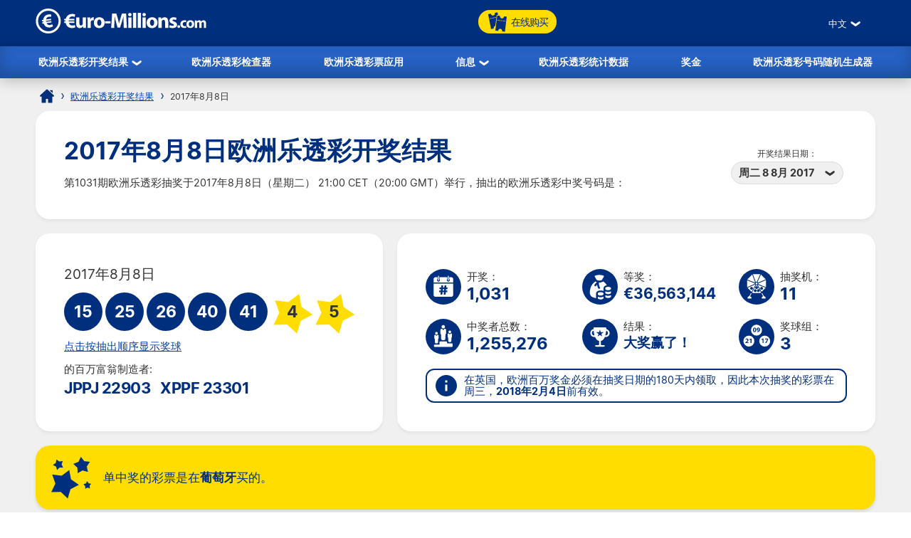

--- FILE ---
content_type: text/html; charset=utf-8
request_url: https://www.euro-millions.com/zh/kaijiang-jieguo/08-08-2017
body_size: 24256
content:

<!DOCTYPE html>
<html lang="zh-cn">
<head>

	<title>2017年8月8日欧洲乐透彩开奖结果——抽奖编号1031</title>
	<meta http-equiv="Content-Type" content="text/html; charset=utf-8">
	<meta name="description" content="2017年8月8日欧洲乐透彩开奖结果——抽奖编号1031。欧洲乐透彩开奖结果，包括奖金分解和Millionaire Maker号码">
	<meta name="keywords" content="欧洲乐透彩开奖结果08/08/2017, 8, 8月, 2017, 抽奖编号1031">
	<meta name="author" content="Euro-Millions.com">
	<meta name="format-detection" content="telephone=no">
	<meta name="HandheldFriendly" content="True">
	<meta name="viewport" content="width=device-width, initial-scale=1">
	
	<link rel="alternate" hreflang="x-default" href="https://www.euro-millions.com/results/08-08-2017">
<link rel="alternate" hreflang="fr" href="https://www.euro-millions.com/fr/resultats/08-08-2017">
<link rel="alternate" hreflang="de-AT" href="https://www.euro-millions.com/de-at/zahlen/08-08-2017">
<link rel="alternate" hreflang="de-CH" href="https://www.euro-millions.com/de-ch/gewinnzahlen/08-08-2017">
<link rel="alternate" hreflang="de" href="https://www.euro-millions.com/de/gewinnzahlen/08-08-2017">
<link rel="alternate" hreflang="pt" href="https://www.euro-millions.com/pt/resultados/08-08-2017">
<link rel="alternate" hreflang="es" href="https://www.euro-millions.com/es/resultados/08-08-2017">
<link rel="alternate" hreflang="it" href="https://www.euro-millions.com/it/risultati/08-08-2017">
<link rel="alternate" hreflang="sv" href="https://www.euro-millions.com/sv/resultat/08-08-2017">
<link rel="alternate" hreflang="ru" href="https://www.euro-millions.com/ru/rezultaty/08-08-2017">
<link rel="alternate" hreflang="pl" href="https://www.euro-millions.com/pl/wyniki/08-08-2017">
<link rel="alternate" hreflang="zh" href="https://www.euro-millions.com/zh/kaijiang-jieguo/08-08-2017">
<link rel="alternate" hreflang="ro" href="https://www.euro-millions.com/ro/rezultate/08-08-2017">

	
	
		<meta property="og:title" content="2017年8月8日欧洲乐透彩开奖结果——抽奖编号1031">
		<meta property="og:description" content="2017年8月8日欧洲乐透彩开奖结果——抽奖编号1031。欧洲乐透彩开奖结果，包括奖金分解和Millionaire Maker号码">
		<meta property="og:type" content="website">
		<meta property="og:url" content="https://www.euro-millions.com/zh/kaijiang-jieguo/08-08-2017">
		<meta property="og:site_name" content="EuroMillions">
		<meta property="og:image" content="https://www.euro-millions.com/images/facebook-shared-image.jpg">
		<meta property="fb:app_id" content="124973790926555">
		<meta property="fb:admins" content="100001278704026">
	
	
	<link rel="apple-touch-icon" href="/apple-touch-icon.png">
	<link rel="shortcut icon" type="image/x-icon" href="/favicon.ico">
	<link rel="preload" href="/fonts/inter-regular.woff2" as="font" crossorigin="anonymous">
	<link rel="preload" href="/fonts/inter-bold.woff2" as="font" crossorigin="anonymous">
	
	<style>
		@font-face {
			font-family: inter; font-weight: 400; font-style: normal; font-display: swap;
			src: url(/fonts/inter-regular.woff2) format("woff2"), url(/fonts/inter-regular.woff) format("woff"), url(/fonts/inter-regular.ttf) format("truetype");
		}
		@font-face {
			font-family: inter; font-weight: 500 700; font-style: normal; font-display: swap;
			src: url(/fonts/inter-bold.woff2) format("woff2"), url(/fonts/inter-bold.woff) format("woff"), url(/fonts/inter-bold.ttf) format("truetype");
		}
	</style>
	
	<link href="/css/style?v=osCudacpOTEu-p6hxGNkRJLlqUgcLwayJSpFeg9m2wY1" rel="stylesheet"/>

	
	
	<script>
		function addLoadEvent(e){var t=window.onload;if(typeof window.onload!="function"){window.onload=e}else{window.onload=function(){if(t){t()}e()}}};
		function addResizeEvent(e){var t=window.onresize;if(typeof window.onresize!="function"){window.onresize=e}else{window.onresize=function(){if(t){t()}e()}}};
	</script>
	
	<link rel="amphtml" href="https://www.euro-millions.com/amp/zh/kaijiang-jieguo/08-08-2017">
<link rel="canonical" href="https://www.euro-millions.com/zh/kaijiang-jieguo/08-08-2017">

	
	<script async src="https://www.googletagmanager.com/gtag/js?id=G-L4TC4TYLBM"></script>
	<script>
		window.dataLayer=window.dataLayer||[];
		function gtag(){dataLayer.push(arguments);}
		gtag('js',new Date());
		gtag('config','G-L4TC4TYLBM');
	</script>
	
	<script>addLoadEvent(function(){ setTimeout(function(){ document.getElementById("autoAds").src="https://pagead2.googlesyndication.com/pagead/js/adsbygoogle.js?client=ca-pub-5611822484903645"; }, 5000); });</script>
	<script async id="autoAds" crossorigin="anonymous"></script>
	
</head>

<body>

	
	
	<header>
	
		<div class="inner fx btwn acen">
		
			<div itemscope itemtype="http://schema.org/Organization" id="logo">
				<a itemprop="url" href="/zh/" title="欧洲百万彩票">
					<img itemprop="logo" src="/images/layout/logo.svg" alt="Euro-Millions.com" width="240" height="35">
				</a>
			</div>
			
			<ul id="playNav">
				<li class="mobileXS"><a href="/zh/kaijiang-jieguo" title="欧洲乐透彩开奖结果"><img src="/images/icons/results.svg" alt="Icon">欧洲乐透彩开奖结果</a></li>
				<li class="mobileXS"><a href="/zh/jieguo-jiancha-qi" title="欧洲乐透彩检查器" rel="noopener" target="_blank"><img src="/images/icons/checker.svg" alt="Icon">欧洲乐透彩检查器</a></li>
				<li class="tickets"><a href="/zh/wan" title="在线购买"><img src="/images/icons/tickets-blue.svg" alt="Icon" class="spin">在线购买</a></li>
			</ul>
			
			<div class="fx acen">
				

	 <div class="languages">
		<div class="current desktop">中文</div>
		<div class="current mobile">ZH</div>
		<ul class="langs">
			
					<li><a href="/results/08-08-2017" title="View this page in English" class="en">English</a></li>
				
					<li><a href="/fr/resultats/08-08-2017" title="Voir cette page en français" class="fr">Français</a></li>
				
					<li><a href="/de-at/zahlen/08-08-2017" title="Sehen Sie diese Seite in Deutsch" class="de-AT">Deutsch (AT)</a></li>
				
					<li><a href="/de-ch/gewinnzahlen/08-08-2017" title="Sehen Sie diese Seite in Deutsch" class="de-CH">Deutsch (CH)</a></li>
				
					<li><a href="/de/gewinnzahlen/08-08-2017" title="Sehen Sie diese Seite in Deutsch" class="de">Deutsch</a></li>
				
					<li><a href="/pt/resultados/08-08-2017" title="Leia esta página em Português" class="pt">Português</a></li>
				
					<li><a href="/es/resultados/08-08-2017" title="Ver esta página en español" class="es">Español</a></li>
				
					<li><a href="/it/risultati/08-08-2017" title="Visualizza cuesta pagina in italiano" class="it">Italiano</a></li>
				
					<li><a href="/sv/resultat/08-08-2017" title="Se webbplatsen på svenska" class="sv">Svenska</a></li>
				
					<li><a href="/ru/rezultaty/08-08-2017" title="Посмотреть страницу на русском языке" class="ru">Русский</a></li>
				
					<li><a href="/pl/wyniki/08-08-2017" title="Wyświetl tę stronę w języku polskim" class="pl">Polski</a></li>
				
					<li><a href="/zh/kaijiang-jieguo/08-08-2017" title="中文" class="zh">中文</a></li>
				
					<li class="grey" title="This page is not available in Arabic">العربية</li>
				
					<li><a href="/ro/rezultate/08-08-2017" title="Dă clic pentru a vedea această pagină în română" class="ro">Română</a></li>
				
		</ul>
	</div>
	

				<div id="menuOpen"><span>&#9776;</span></div>
			</div>
			
		</div>
		
		<nav>
			<ul class="inner">
				<li class="sub">
					<a href="/zh/kaijiang-jieguo" title="欧洲乐透彩开奖结果">欧洲乐透彩开奖结果</a>
					<span class="openSub mobile">+</span>
					<ul>
						<li><a href="/zh/kaijiang-jieguo/20-01-2026" title="最新欧元百万彩票结果">最新欧元百万彩票结果</a></li>
						 
							<li><a href="/zh/millionaire-maker" title="欧洲乐透彩Millionaire Maker">UK Millionaire Maker</a></li>
						
						<li><a href="/zh/eurojackpot" title="Eurojackpot主页">Eurojackpot</a></li>
					</ul>
				</li>
				<li><a href="/zh/jieguo-jiancha-qi" title="欧洲乐透彩检查器">欧洲乐透彩检查器</a></li>
				<li><a href="/zh/yingyong" title="欧洲乐透彩票应用">欧洲乐透彩票应用</a></li> 
				<li class="sub">
					<a href="/zh/xinxi" title="信息">信息</a>
					<ul>
						<li><a href="/zh/ruhe-touzhu" title="如何投注欧洲乐透彩">如何投注欧洲乐透彩</a></li>
						<li><a href="/zh/changjian-wenti" title="欧洲乐透彩常见问题">欧洲乐透彩常见问题</a></li>
						<li><a href="/zh/lianxi-women" title="联系Euro-Millions.com">联系</a></li>
					</ul>
				</li>
				<li><a href="/zh/tongji-shuju" title="欧洲乐透彩统计数据">欧洲乐透彩统计数据</a></li>
				<li><a href="/zh/jiangjin" title="奖金">奖金</a></li>
				<li><a href="/zh/haoma-suiji-shengcheng-qi" title="欧洲乐透彩号码随机生成器">欧洲乐透彩号码随机生成器</a></li>
			</ul>
		</nav>
			
	</header>
	
	<div id="main">
	

<div id="content">

	<ol id="breadcrumb" itemscope itemtype="http://schema.org/BreadcrumbList">
		<li itemprop="itemListElement" itemscope itemtype="http://schema.org/ListItem"><a href="/zh/" title="欧洲百万彩票" itemprop="item"><span itemprop="name">主页</span></a><meta itemprop="position" content="1"></li>  
		<li itemprop="itemListElement" itemscope itemtype="http://schema.org/ListItem"><a href="/zh/kaijiang-jieguo" title="欧洲乐透彩开奖结果" itemprop="item"><span itemprop="name">欧洲乐透彩开奖结果</span></a><meta itemprop="position" content="2"></li> 
		<li>2017年8月8日</li>
	</ol>
	
	<div class="box">
	
		<div class="fx btwn acen wrapSM">
			<div>
				<h1>2017年8月8日欧洲乐透彩开奖结果</h1>
				<p style="padding-right: 10px;">第1031期欧洲乐透彩抽奖于2017年8月8日（星期二） 21:00 CET（20:00 GMT）举行，抽出的欧洲乐透彩中奖号码是：</p>
			</div>
			
				<div class="nowrap centred smFull" style="padding: 5px;">
					<span style="font-size: 0.8em;">开奖结果日期：</span><br>
					<div class="dropdown">
						<span>周二 8 8月 2017</span>
						<ul>
							
								<li><a href="/zh/kaijiang-jieguo/20-01-2026" title="关于本期摇奖的信息 2026/01/20">周二 20 1月 2026</a></li>
							
								<li><a href="/zh/kaijiang-jieguo/16-01-2026" title="关于本期摇奖的信息 2026/01/16">周五 16 1月 2026</a></li>
							
								<li><a href="/zh/kaijiang-jieguo/13-01-2026" title="关于本期摇奖的信息 2026/01/13">周二 13 1月 2026</a></li>
							
								<li><a href="/zh/kaijiang-jieguo/09-01-2026" title="关于本期摇奖的信息 2026/01/09">周五 9 1月 2026</a></li>
							
								<li><a href="/zh/kaijiang-jieguo/06-01-2026" title="关于本期摇奖的信息 2026/01/06">周二 6 1月 2026</a></li>
							
								<li><a href="/zh/kaijiang-jieguo/02-01-2026" title="关于本期摇奖的信息 2026/01/02">周五 2 1月 2026</a></li>
							
								<li><a href="/zh/kaijiang-jieguo/30-12-2025" title="关于本期摇奖的信息 2025/12/30">周二 30 12月 2025</a></li>
							
								<li><a href="/zh/kaijiang-jieguo/26-12-2025" title="关于本期摇奖的信息 2025/12/26">周五 26 12月 2025</a></li>
							
								<li><a href="/zh/kaijiang-jieguo/23-12-2025" title="关于本期摇奖的信息 2025/12/23">周二 23 12月 2025</a></li>
							
								<li><a href="/zh/kaijiang-jieguo/19-12-2025" title="关于本期摇奖的信息 2025/12/19">周五 19 12月 2025</a></li>
							
								<li><a href="/zh/kaijiang-jieguo/16-12-2025" title="关于本期摇奖的信息 2025/12/16">周二 16 12月 2025</a></li>
							
								<li><a href="/zh/kaijiang-jieguo/12-12-2025" title="关于本期摇奖的信息 2025/12/12">周五 12 12月 2025</a></li>
							
								<li><a href="/zh/kaijiang-jieguo/09-12-2025" title="关于本期摇奖的信息 2025/12/09">周二 9 12月 2025</a></li>
							
								<li><a href="/zh/kaijiang-jieguo/05-12-2025" title="关于本期摇奖的信息 2025/12/05">周五 5 12月 2025</a></li>
							
								<li><a href="/zh/kaijiang-jieguo/02-12-2025" title="关于本期摇奖的信息 2025/12/02">周二 2 12月 2025</a></li>
							
								<li><a href="/zh/kaijiang-jieguo/28-11-2025" title="关于本期摇奖的信息 2025/11/28">周五 28 11月 2025</a></li>
							
								<li><a href="/zh/kaijiang-jieguo/25-11-2025" title="关于本期摇奖的信息 2025/11/25">周二 25 11月 2025</a></li>
							
								<li><a href="/zh/kaijiang-jieguo/21-11-2025" title="关于本期摇奖的信息 2025/11/21">周五 21 11月 2025</a></li>
							
						</ul>
					</div>
				</div>
			
		</div>
		
	</div>
	
	
	
	
	<div class="fx btwn wrapSM">
	
		<div class="box half fx col jcen">	
		
			<div class="resultInfo">
				
				<div class="h3" style="color: #333; font-weight: 400;">2017年8月8日</div>
				
				<ul class="balls" id="ballsAscending">
					
						<li class="resultBall ball">15</li>
					
						<li class="resultBall ball">25</li>
					
						<li class="resultBall ball">26</li>
					
						<li class="resultBall ball">40</li>
					
						<li class="resultBall ball">41</li>
					
						<li class="resultBall lucky-star">4</li>
					
						<li class="resultBall lucky-star">5</li>
					
				</ul>
		
				
	
					<ul class="balls" id="ballsDrawn" style="display:none">
						
							<li class="resultBall ball">26</li>
						
							<li class="resultBall ball">15</li>
						
							<li class="resultBall ball">40</li>
						
							<li class="resultBall ball">25</li>
						
							<li class="resultBall ball">41</li>
						
							<li class="resultBall lucky-star">4</li>
						
							<li class="resultBall lucky-star">5</li>
						
					</ul>
						
					<script>
						function BallOrder(obj) {
							if (!obj.drawn) {
								document.getElementById("ballsAscending").style.display = "none";
								document.getElementById("ballsDrawn").style.display = "";
								obj.innerHTML = "点击按上升顺序显示奖球";
								if (window.ga) ga("send","event","Button","Individual Results","Display in ascending order");
								obj.drawn = true;
							} else {
								document.getElementById("ballsAscending").style.display = "";
								document.getElementById("ballsDrawn").style.display = "none";
								obj.innerHTML = "点击按抽出顺序显示奖球";
								if (window.ga) ga("send","event","Button","Individual Results","Display in drawn order");
								obj.drawn = false;
							}
						}
					</script>
				
					
						<a href="javascript:void(0)" onclick="BallOrder(this)" id="BallOrderLink" style="display: block; padding-bottom: 10px;">点击按抽出顺序显示奖球</a>
					
			
				<div class="fx btwn acen">
				
					<div>
						的百万富翁制造者:<br>
									
										<div class="raffle" style="line-height: 30px; padding-right: 10px;">JPPJ 22903</div>
									
										<div class="raffle" style="line-height: 30px; padding-right: 10px;">XPPF 23301</div>
									
					</div>
					
				</div>
			
			</div>
			
		</div>
			
		
		
		<div class="box halfPlus">
		
			<div class="drawInfo">
		
				<div class="fx wrapSM">

					
						<div class="fx acen dInfo">
							<img src="/images/icons/draw-number.svg" alt="Icon" width="50" height="50" style="margin-right: 8px;">
							<div>
								开奖：
								<div class="title2">1,031</div>
							</div>
						</div>
					
						<div class="fx acen dInfo">
							<img src="/images/icons/jackpot.svg" alt="Icon" width="50" height="50" style="margin-right: 8px;">
							<div>
								等奖：
								<div class="title2" style="font-size: 1.5em;">&euro;36,563,144</div>
							</div>
						</div>
					
						<div class="fx acen dInfo mid">
							<img src="/images/icons/ball-machine.svg" alt="Icon" width="50" height="50" style="margin-right: 8px;">
							<div>
								抽奖机：
								<div class="title2">11</div>
							</div>
						</div>
					
				
				</div>
			
				<div class="fx wrapSM">
				
					
						<div class="fx acen dInfo">
							<img src="/images/icons/total-winners.svg" alt="Icon" width="50" height="50" style="margin-right: 8px;">
							<div>
								中奖者总数：
								<div class="title2">1,255,276</div>
							</div>
						</div>
					
						<div class="fx acen dInfo">
							<img src="/images/icons/outcome.svg" alt="Icon" width="50" height="50" style="margin-right: 8px;">
							<div>
								结果：
								<div class="title2" style="font-size: 1.3em;">大奖赢了！</div>
							</div>
						</div>
					
						<div class="fx acen dInfo mid">
							<img src="/images/icons/ball-set.svg" alt="Icon" width="50" height="50" style="margin-right: 8px;">
							<div>
								奖球组：
								<div class="title2">3</div>
							</div>
						</div>
					
				
				</div>
		
				<div class="info" style="margin: 10px 0 0;">
					<span>在英国，欧洲百万奖金必须在抽奖日期的180天内领取，因此本次抽奖的彩票在周三，<strong>2018年2月4日</strong>前有效。</span>
				</div>
			
			</div>
			
		</div>
		
	</div>
	
	
	
		<div class="box yellow fx acen" style="padding: 10px 15px;">
			<img src="/images/icons/stars-blue.svg" alt="Stars" width="70" height="70" style="margin-right: 10px;" loading="lazy">
			<p style="margin: 0; font-size: 1.2em;">单中奖的彩票是在<strong>葡萄牙</strong>买的。</p>
		</div>
	
	
		<div class="box">
	
			

				<div class="fx btwn acen wrapSM">
					<h2 style="margin-bottom: 0;">奖金明细</h2>
					<div class="nowrap" style="padding: 10px 0;">
						<span style="font-size: 0.8em;">国家：</span>
						<div class="dropdown">
							<span>
								
									<img src="/images/flags/eu.svg" alt="Flag" width="28" height="28" loading="lazy">
									总计
								
							</span>
							<ul class="tabs">
								
									<li>
										<a href="#PrizeIE">
											<img src="/images/flags/ie.svg" alt="Flag" width="28" height="28" loading="lazy"> 爱尔兰
										</a>
									</li>
								
									<li>
										<a href="#PrizeAT">
											<img src="/images/flags/at.svg" alt="Flag" width="28" height="28" loading="lazy"> 奥地利
										</a>
									</li>
								
									<li>
										<a href="#PrizeBE">
											<img src="/images/flags/be.svg" alt="Flag" width="28" height="28" loading="lazy"> 比利时
										</a>
									</li>
								
									<li>
										<a href="#PrizeFR">
											<img src="/images/flags/fr.svg" alt="Flag" width="28" height="28" loading="lazy"> 法国
										</a>
									</li>
								
									<li>
										<a href="#PrizeLU">
											<img src="/images/flags/lu.svg" alt="Flag" width="28" height="28" loading="lazy"> 卢森堡
										</a>
									</li>
								
									<li>
										<a href="#PrizePT">
											<img src="/images/flags/pt.svg" alt="Flag" width="28" height="28" loading="lazy"> 葡萄牙
										</a>
									</li>
								
									<li>
										<a href="#PrizeCH">
											<img src="/images/flags/ch.svg" alt="Flag" width="28" height="28" loading="lazy"> 瑞士
										</a>
									</li>
								
									<li>
										<a href="#PrizeES">
											<img src="/images/flags/es.svg" alt="Flag" width="28" height="28" loading="lazy"> 西班牙
										</a>
									</li>
								
									<li>
										<a href="#PrizeGB">
											<img src="/images/flags/gb.svg" alt="Flag" width="28" height="28" loading="lazy"> 英国
										</a>
									</li>
								
							</ul>
						</div>
					</div>
				</div>
			
			
			
				<div id="PrizeGB">
				
					

						<table class="breakdown mobFormat">
							<thead>
								<tr>
									<th>匹配的数字</th>
									<th class="righty">每位中奖者的奖金</th>
									
										<th class="righty">英国中奖者</th>
									
										<th class="righty">奖金金额</th>
									
									<th class="righty">中奖者总数</th>
								</tr>
							</thead>
							<tbody>
								
									<tr>
										<td data-title="匹配的数字" class="colour">
											<span class="prizeName"><span class="ball">5 </span> + <span class="star"> 2</span></span></span>
										</td>
										<td data-title="每位中奖者的奖金" class="righty">
											&pound;33,089,644.00
											
										</td>
										
											<td data-title="英国中奖者" class="righty">
												0
												
											</td>
										
											<td data-title="奖金金额" class="righty">
												&pound;0.00
												
											</td>
										
										<td data-title="中奖者总数" class="righty">
											1
												
										</td>
									</tr>
								
									<tr>
										<td data-title="匹配的数字" class="colour">
											<span class="prizeName"><span class="ball">5 </span> + <span class="star"> 1</span></span></span>
										</td>
										<td data-title="每位中奖者的奖金" class="righty">
											&pound;116,466.00
											
										</td>
										
											<td data-title="英国中奖者" class="righty">
												1
												
											</td>
										
											<td data-title="奖金金额" class="righty">
												&pound;116,466.00
												
											</td>
										
										<td data-title="中奖者总数" class="righty">
											4
												
										</td>
									</tr>
								
									<tr>
										<td data-title="匹配的数字" class="colour">
											<span class="prizeName"><span class="ball">5</span></span>
										</td>
										<td data-title="每位中奖者的奖金" class="righty">
											&pound;21,701.00
											
										</td>
										
											<td data-title="英国中奖者" class="righty">
												1
												
											</td>
										
											<td data-title="奖金金额" class="righty">
												&pound;21,701.00
												
											</td>
										
										<td data-title="中奖者总数" class="righty">
											5
												
										</td>
									</tr>
								
									<tr>
										<td data-title="匹配的数字" class="colour">
											<span class="prizeName"><span class="ball">4 </span> + <span class="star"> 2</span></span></span>
										</td>
										<td data-title="每位中奖者的奖金" class="righty">
											&pound;2,211.30
											
										</td>
										
											<td data-title="英国中奖者" class="righty">
												5
												
											</td>
										
											<td data-title="奖金金额" class="righty">
												&pound;11,056.50
												
											</td>
										
										<td data-title="中奖者总数" class="righty">
											24
												
										</td>
									</tr>
								
									<tr>
										<td data-title="匹配的数字" class="colour">
											<span class="prizeName"><span class="ball">4 </span> + <span class="star"> 1</span></span></span>
										</td>
										<td data-title="每位中奖者的奖金" class="righty">
											&pound;116.70
											
										</td>
										
											<td data-title="英国中奖者" class="righty">
												89
												
											</td>
										
											<td data-title="奖金金额" class="righty">
												&pound;10,386.30
												
											</td>
										
										<td data-title="中奖者总数" class="righty">
											485
												
										</td>
									</tr>
								
									<tr>
										<td data-title="匹配的数字" class="colour">
											<span class="prizeName"><span class="ball">3 </span> + <span class="star"> 2</span></span></span>
										</td>
										<td data-title="每位中奖者的奖金" class="righty">
											&pound;67.40
											
										</td>
										
											<td data-title="英国中奖者" class="righty">
												289
												
											</td>
										
											<td data-title="奖金金额" class="righty">
												&pound;19,478.60
												
											</td>
										
										<td data-title="中奖者总数" class="righty">
											1,171
												
										</td>
									</tr>
								
									<tr>
										<td data-title="匹配的数字" class="colour">
											<span class="prizeName"><span class="ball">4</span></span>
										</td>
										<td data-title="每位中奖者的奖金" class="righty">
											&pound;45.90
											
										</td>
										
											<td data-title="英国中奖者" class="righty">
												225
												
											</td>
										
											<td data-title="奖金金额" class="righty">
												&pound;10,327.50
												
											</td>
										
										<td data-title="中奖者总数" class="righty">
											975
												
										</td>
									</tr>
								
									<tr>
										<td data-title="匹配的数字" class="colour">
											<span class="prizeName"><span class="ball">2 </span> + <span class="star"> 2</span></span></span>
										</td>
										<td data-title="每位中奖者的奖金" class="righty">
											&pound;11.90
											
										</td>
										
											<td data-title="英国中奖者" class="righty">
												3,976
												
											</td>
										
											<td data-title="奖金金额" class="righty">
												&pound;47,314.40
												
											</td>
										
										<td data-title="中奖者总数" class="righty">
											17,221
												
										</td>
									</tr>
								
									<tr>
										<td data-title="匹配的数字" class="colour">
											<span class="prizeName"><span class="ball">3 </span> + <span class="star"> 1</span></span></span>
										</td>
										<td data-title="每位中奖者的奖金" class="righty">
											&pound;9.10
											
										</td>
										
											<td data-title="英国中奖者" class="righty">
												5,064
												
											</td>
										
											<td data-title="奖金金额" class="righty">
												&pound;46,082.40
												
											</td>
										
										<td data-title="中奖者总数" class="righty">
											23,975
												
										</td>
									</tr>
								
									<tr>
										<td data-title="匹配的数字" class="colour">
											<span class="prizeName"><span class="ball">3</span></span>
										</td>
										<td data-title="每位中奖者的奖金" class="righty">
											&pound;9.00
											
										</td>
										
											<td data-title="英国中奖者" class="righty">
												10,499
												
											</td>
										
											<td data-title="奖金金额" class="righty">
												&pound;94,491.00
												
											</td>
										
										<td data-title="中奖者总数" class="righty">
											45,521
												
										</td>
									</tr>
								
									<tr>
										<td data-title="匹配的数字" class="colour">
											<span class="prizeName"><span class="ball">1 </span> + <span class="star"> 2</span></span></span>
										</td>
										<td data-title="每位中奖者的奖金" class="righty">
											&pound;6.40
											
										</td>
										
											<td data-title="英国中奖者" class="righty">
												21,564
												
											</td>
										
											<td data-title="奖金金额" class="righty">
												&pound;138,009.60
												
											</td>
										
										<td data-title="中奖者总数" class="righty">
											90,484
												
										</td>
									</tr>
								
									<tr>
										<td data-title="匹配的数字" class="colour">
											<span class="prizeName"><span class="ball">2 </span> + <span class="star"> 1</span></span></span>
										</td>
										<td data-title="每位中奖者的奖金" class="righty">
											&pound;4.70
											
										</td>
										
											<td data-title="英国中奖者" class="righty">
												78,912
												
											</td>
										
											<td data-title="奖金金额" class="righty">
												&pound;370,886.40
												
											</td>
										
										<td data-title="中奖者总数" class="righty">
											369,504
												
										</td>
									</tr>
								
									<tr>
										<td data-title="匹配的数字" class="colour">
											<span class="prizeName"><span class="ball">2</span></span>
										</td>
										<td data-title="每位中奖者的奖金" class="righty">
											&pound;3.00
											
										</td>
										
											<td data-title="英国中奖者" class="righty">
												160,845
												
											</td>
										
											<td data-title="奖金金额" class="righty">
												&pound;482,535.00
												
											</td>
										
										<td data-title="中奖者总数" class="righty">
											705,906
												
										</td>
									</tr>
								
									<tr class="totals">
										<td data-title="匹配的数字" class="colour">
											<span class="prizeName">Totals</span>
										</td>
										<td data-title="每位中奖者的奖金" class="righty">
											
												-
											
										</td>
										
											<td data-title="英国中奖者" class="righty">
												281,470
												
											</td>
										
											<td data-title="奖金金额" class="righty">
												&pound;1,368,734.70
												
											</td>
										
										<td data-title="中奖者总数" class="righty">
											1,255,276
												
										</td>
									</tr>
								
							</tbody>
						</table>
					
						
				
				</div>
			
			
			
				<div id="PrizeFR">
				
					

						<table class="breakdown mobFormat">
							<thead>
								<tr>
									<th>匹配的数字</th>
									<th class="righty">每位中奖者的奖金</th>
									
										<th class="righty">法国中奖者</th>
									
										<th class="righty">奖金金额</th>
									
									<th class="righty">中奖者总数</th>
								</tr>
							</thead>
							<tbody>
								
									<tr>
										<td data-title="匹配的数字" class="colour">
											<span class="prizeName"><span class="ball">5 </span> + <span class="star"> 2</span></span></span>
										</td>
										<td data-title="每位中奖者的奖金" class="righty">
											&euro;36,563,144.00
											
										</td>
										
											<td data-title="法国中奖者" class="righty">
												0
												
											</td>
										
											<td data-title="奖金金额" class="righty">
												&euro;0.00
												
											</td>
										
										<td data-title="中奖者总数" class="righty">
											1
												
										</td>
									</tr>
								
									<tr>
										<td data-title="匹配的数字" class="colour">
											<span class="prizeName"><span class="ball">5 </span> + <span class="star"> 1</span></span></span>
										</td>
										<td data-title="每位中奖者的奖金" class="righty">
											&euro;190,106.20
											
										</td>
										
											<td data-title="法国中奖者" class="righty">
												1
												
											</td>
										
											<td data-title="奖金金额" class="righty">
												&euro;190,106.20
												
											</td>
										
										<td data-title="中奖者总数" class="righty">
											4
												
										</td>
									</tr>
								
									<tr>
										<td data-title="匹配的数字" class="colour">
											<span class="prizeName"><span class="ball">5 </span> + <span class="star"> 1</span> (with Étoile+)</span>*</span>
										</td>
										<td data-title="每位中奖者的奖金" class="righty">
											&euro;0.00
											
										</td>
										
											<td data-title="法国中奖者" class="righty">
												0
												
											</td>
										
											<td data-title="奖金金额" class="righty">
												&euro;0.00
												
											</td>
										
										<td data-title="中奖者总数" class="righty">
											0
											
										</td>
									</tr>
								
									<tr>
										<td data-title="匹配的数字" class="colour">
											<span class="prizeName"><span class="ball">5</span></span>
										</td>
										<td data-title="每位中奖者的奖金" class="righty">
											&euro;35,422.30
											
										</td>
										
											<td data-title="法国中奖者" class="righty">
												0
												
											</td>
										
											<td data-title="奖金金额" class="righty">
												&euro;0.00
												
											</td>
										
										<td data-title="中奖者总数" class="righty">
											5
												
										</td>
									</tr>
								
									<tr>
										<td data-title="匹配的数字" class="colour">
											<span class="prizeName"><span class="ball">4 </span> + <span class="star"> 2</span></span></span>
										</td>
										<td data-title="每位中奖者的奖金" class="righty">
											&euro;3,609.60
											
										</td>
										
											<td data-title="法国中奖者" class="righty">
												5
												
											</td>
										
											<td data-title="奖金金额" class="righty">
												&euro;18,048.00
												
											</td>
										
										<td data-title="中奖者总数" class="righty">
											24
												
										</td>
									</tr>
								
									<tr>
										<td data-title="匹配的数字" class="colour">
											<span class="prizeName"><span class="ball">4 </span> + <span class="star"> 2</span> (with Étoile+)</span>*</span>
										</td>
										<td data-title="每位中奖者的奖金" class="righty">
											&euro;0.00
											
										</td>
										
											<td data-title="法国中奖者" class="righty">
												0
												
											</td>
										
											<td data-title="奖金金额" class="righty">
												&euro;0.00
												
											</td>
										
										<td data-title="中奖者总数" class="righty">
											0
											
										</td>
									</tr>
								
									<tr>
										<td data-title="匹配的数字" class="colour">
											<span class="prizeName"><span class="ball">4 </span> + <span class="star"> 1</span></span></span>
										</td>
										<td data-title="每位中奖者的奖金" class="righty">
											&euro;190.50
											
										</td>
										
											<td data-title="法国中奖者" class="righty">
												86
												
											</td>
										
											<td data-title="奖金金额" class="righty">
												&euro;16,383.00
												
											</td>
										
										<td data-title="中奖者总数" class="righty">
											485
												
										</td>
									</tr>
								
									<tr>
										<td data-title="匹配的数字" class="colour">
											<span class="prizeName"><span class="ball">4 </span> + <span class="star"> 1</span> (with Étoile+)</span>*</span>
										</td>
										<td data-title="每位中奖者的奖金" class="righty">
											&euro;382.40
											
										</td>
										
											<td data-title="法国中奖者" class="righty">
												24
												
											</td>
										
											<td data-title="奖金金额" class="righty">
												&euro;9,177.60
												
											</td>
										
										<td data-title="中奖者总数" class="righty">
											24
											
										</td>
									</tr>
								
									<tr>
										<td data-title="匹配的数字" class="colour">
											<span class="prizeName"><span class="ball">3 </span> + <span class="star"> 2</span></span></span>
										</td>
										<td data-title="每位中奖者的奖金" class="righty">
											&euro;110.10
											
										</td>
										
											<td data-title="法国中奖者" class="righty">
												208
												
											</td>
										
											<td data-title="奖金金额" class="righty">
												&euro;22,900.80
												
											</td>
										
										<td data-title="中奖者总数" class="righty">
											1,171
												
										</td>
									</tr>
								
									<tr>
										<td data-title="匹配的数字" class="colour">
											<span class="prizeName"><span class="ball">3 </span> + <span class="star"> 2</span> (with Étoile+)</span>*</span>
										</td>
										<td data-title="每位中奖者的奖金" class="righty">
											&euro;126.40
											
										</td>
										
											<td data-title="法国中奖者" class="righty">
												52
												
											</td>
										
											<td data-title="奖金金额" class="righty">
												&euro;6,572.80
												
											</td>
										
										<td data-title="中奖者总数" class="righty">
											52
											
										</td>
									</tr>
								
									<tr>
										<td data-title="匹配的数字" class="colour">
											<span class="prizeName"><span class="ball">4</span></span>
										</td>
										<td data-title="每位中奖者的奖金" class="righty">
											&euro;75.00
											
										</td>
										
											<td data-title="法国中奖者" class="righty">
												189
												
											</td>
										
											<td data-title="奖金金额" class="righty">
												&euro;14,175.00
												
											</td>
										
										<td data-title="中奖者总数" class="righty">
											975
												
										</td>
									</tr>
								
									<tr>
										<td data-title="匹配的数字" class="colour">
											<span class="prizeName"><span class="ball">2 </span> + <span class="star"> 2</span></span></span>
										</td>
										<td data-title="每位中奖者的奖金" class="righty">
											&euro;19.50
											
										</td>
										
											<td data-title="法国中奖者" class="righty">
												3,269
												
											</td>
										
											<td data-title="奖金金额" class="righty">
												&euro;63,745.50
												
											</td>
										
										<td data-title="中奖者总数" class="righty">
											17,221
												
										</td>
									</tr>
								
									<tr>
										<td data-title="匹配的数字" class="colour">
											<span class="prizeName"><span class="ball">2 </span> + <span class="star"> 2</span> (with Étoile+)</span>*</span>
										</td>
										<td data-title="每位中奖者的奖金" class="righty">
											&euro;23.40
											
										</td>
										
											<td data-title="法国中奖者" class="righty">
												734
												
											</td>
										
											<td data-title="奖金金额" class="righty">
												&euro;17,175.60
												
											</td>
										
										<td data-title="中奖者总数" class="righty">
											734
											
										</td>
									</tr>
								
									<tr>
										<td data-title="匹配的数字" class="colour">
											<span class="prizeName"><span class="ball">3 </span> + <span class="star"> 1</span></span></span>
										</td>
										<td data-title="每位中奖者的奖金" class="righty">
											&euro;14.80
											
										</td>
										
											<td data-title="法国中奖者" class="righty">
												4,114
												
											</td>
										
											<td data-title="奖金金额" class="righty">
												&euro;60,887.20
												
											</td>
										
										<td data-title="中奖者总数" class="righty">
											23,975
												
										</td>
									</tr>
								
									<tr>
										<td data-title="匹配的数字" class="colour">
											<span class="prizeName"><span class="ball">3 </span> + <span class="star"> 1</span> (with Étoile+)</span>*</span>
										</td>
										<td data-title="每位中奖者的奖金" class="righty">
											&euro;18.30
											
										</td>
										
											<td data-title="法国中奖者" class="righty">
												939
												
											</td>
										
											<td data-title="奖金金额" class="righty">
												&euro;17,183.70
												
											</td>
										
										<td data-title="中奖者总数" class="righty">
											939
											
										</td>
									</tr>
								
									<tr>
										<td data-title="匹配的数字" class="colour">
											<span class="prizeName"><span class="ball">3</span></span>
										</td>
										<td data-title="每位中奖者的奖金" class="righty">
											&euro;14.80
											
										</td>
										
											<td data-title="法国中奖者" class="righty">
												7,958
												
											</td>
										
											<td data-title="奖金金额" class="righty">
												&euro;117,778.40
												
											</td>
										
										<td data-title="中奖者总数" class="righty">
											45,521
												
										</td>
									</tr>
								
									<tr>
										<td data-title="匹配的数字" class="colour">
											<span class="prizeName"><span class="ball">1 </span> + <span class="star"> 2</span></span></span>
										</td>
										<td data-title="每位中奖者的奖金" class="righty">
											&euro;10.50
											
										</td>
										
											<td data-title="法国中奖者" class="righty">
												17,888
												
											</td>
										
											<td data-title="奖金金额" class="righty">
												&euro;187,824.00
												
											</td>
										
										<td data-title="中奖者总数" class="righty">
											90,484
												
										</td>
									</tr>
								
									<tr>
										<td data-title="匹配的数字" class="colour">
											<span class="prizeName"><span class="ball">1 </span> + <span class="star"> 2</span> (with Étoile+)</span>*</span>
										</td>
										<td data-title="每位中奖者的奖金" class="righty">
											&euro;13.40
											
										</td>
										
											<td data-title="法国中奖者" class="righty">
												3,938
												
											</td>
										
											<td data-title="奖金金额" class="righty">
												&euro;52,769.20
												
											</td>
										
										<td data-title="中奖者总数" class="righty">
											3,938
											
										</td>
									</tr>
								
									<tr>
										<td data-title="匹配的数字" class="colour">
											<span class="prizeName"><span class="ball">0 </span> + <span class="star"> 2</span> (with Étoile+)</span>*</span>
										</td>
										<td data-title="每位中奖者的奖金" class="righty">
											&euro;10.30
											
										</td>
										
											<td data-title="法国中奖者" class="righty">
												7,247
												
											</td>
										
											<td data-title="奖金金额" class="righty">
												&euro;74,644.10
												
											</td>
										
										<td data-title="中奖者总数" class="righty">
											7,247
											
										</td>
									</tr>
								
									<tr>
										<td data-title="匹配的数字" class="colour">
											<span class="prizeName"><span class="ball">2 </span> + <span class="star"> 1</span></span></span>
										</td>
										<td data-title="每位中奖者的奖金" class="righty">
											&euro;7.70
											
										</td>
										
											<td data-title="法国中奖者" class="righty">
												67,529
												
											</td>
										
											<td data-title="奖金金额" class="righty">
												&euro;519,973.30
												
											</td>
										
										<td data-title="中奖者总数" class="righty">
											369,504
												
										</td>
									</tr>
								
									<tr>
										<td data-title="匹配的数字" class="colour">
											<span class="prizeName"><span class="ball">2 </span> + <span class="star"> 1</span> (with Étoile+)</span>*</span>
										</td>
										<td data-title="每位中奖者的奖金" class="righty">
											&euro;9.90
											
										</td>
										
											<td data-title="法国中奖者" class="righty">
												15,315
												
											</td>
										
											<td data-title="奖金金额" class="righty">
												&euro;151,618.50
												
											</td>
										
										<td data-title="中奖者总数" class="righty">
											15,315
											
										</td>
									</tr>
								
									<tr>
										<td data-title="匹配的数字" class="colour">
											<span class="prizeName"><span class="ball">2</span></span>
										</td>
										<td data-title="每位中奖者的奖金" class="righty">
											&euro;4.90
											
										</td>
										
											<td data-title="法国中奖者" class="righty">
												131,571
												
											</td>
										
											<td data-title="奖金金额" class="righty">
												&euro;644,697.90
												
											</td>
										
										<td data-title="中奖者总数" class="righty">
											705,906
												
										</td>
									</tr>
								
									<tr>
										<td data-title="匹配的数字" class="colour">
											<span class="prizeName"><span class="ball">0 </span> + <span class="star"> 1</span> (with Étoile+)</span>*</span>
										</td>
										<td data-title="每位中奖者的奖金" class="righty">
											&euro;2.20
											
										</td>
										
											<td data-title="法国中奖者" class="righty">
												165,308
												
											</td>
										
											<td data-title="奖金金额" class="righty">
												&euro;363,677.60
												
											</td>
										
										<td data-title="中奖者总数" class="righty">
											165,308
											
										</td>
									</tr>
								
									<tr class="totals">
										<td data-title="匹配的数字" class="colour">
											<span class="prizeName">Totals</span>
										</td>
										<td data-title="每位中奖者的奖金" class="righty">
											
												-
											
										</td>
										
											<td data-title="法国中奖者" class="righty">
												426,375
												
											</td>
										
											<td data-title="奖金金额" class="righty">
												&euro;2,549,338.40
												
											</td>
										
										<td data-title="中奖者总数" class="righty">
											1,448,833
													
										</td>
									</tr>
								
							</tbody>
						</table>
					
						
							<p>* Etoile+奖金额仅适用于采取Etoile+选项的法国彩票。<p>
						
				
				</div>
			
			
			
				<div id="PrizeES">
				
					

						<table class="breakdown mobFormat">
							<thead>
								<tr>
									<th>匹配的数字</th>
									<th class="righty">每位中奖者的奖金</th>
									
										<th class="righty">西班牙中奖者</th>
									
										<th class="righty">奖金金额</th>
									
									<th class="righty">中奖者总数</th>
								</tr>
							</thead>
							<tbody>
								
									<tr>
										<td data-title="匹配的数字" class="colour">
											<span class="prizeName"><span class="ball">5 </span> + <span class="star"> 2</span></span></span>
										</td>
										<td data-title="每位中奖者的奖金" class="righty">
											&euro;36,563,144.00
											
										</td>
										
											<td data-title="西班牙中奖者" class="righty">
												0
												
											</td>
										
											<td data-title="奖金金额" class="righty">
												&euro;0.00
												
											</td>
										
										<td data-title="中奖者总数" class="righty">
											1
												
										</td>
									</tr>
								
									<tr>
										<td data-title="匹配的数字" class="colour">
											<span class="prizeName"><span class="ball">5 </span> + <span class="star"> 1</span></span></span>
										</td>
										<td data-title="每位中奖者的奖金" class="righty">
											&euro;190,106.24
											
										</td>
										
											<td data-title="西班牙中奖者" class="righty">
												2
												
											</td>
										
											<td data-title="奖金金额" class="righty">
												&euro;380,212.48
												
											</td>
										
										<td data-title="中奖者总数" class="righty">
											4
												
										</td>
									</tr>
								
									<tr>
										<td data-title="匹配的数字" class="colour">
											<span class="prizeName"><span class="ball">5</span></span>
										</td>
										<td data-title="每位中奖者的奖金" class="righty">
											&euro;35,422.33
											
										</td>
										
											<td data-title="西班牙中奖者" class="righty">
												2
												
											</td>
										
											<td data-title="奖金金额" class="righty">
												&euro;70,844.66
												
											</td>
										
										<td data-title="中奖者总数" class="righty">
											5
												
										</td>
									</tr>
								
									<tr>
										<td data-title="匹配的数字" class="colour">
											<span class="prizeName"><span class="ball">4 </span> + <span class="star"> 2</span></span></span>
										</td>
										<td data-title="每位中奖者的奖金" class="righty">
											&euro;3,609.61
											
										</td>
										
											<td data-title="西班牙中奖者" class="righty">
												6
												
											</td>
										
											<td data-title="奖金金额" class="righty">
												&euro;21,657.66
												
											</td>
										
										<td data-title="中奖者总数" class="righty">
											24
												
										</td>
									</tr>
								
									<tr>
										<td data-title="匹配的数字" class="colour">
											<span class="prizeName"><span class="ball">4 </span> + <span class="star"> 1</span></span></span>
										</td>
										<td data-title="每位中奖者的奖金" class="righty">
											&euro;190.53
											
										</td>
										
											<td data-title="西班牙中奖者" class="righty">
												99
												
											</td>
										
											<td data-title="奖金金额" class="righty">
												&euro;18,862.47
												
											</td>
										
										<td data-title="中奖者总数" class="righty">
											485
												
										</td>
									</tr>
								
									<tr>
										<td data-title="匹配的数字" class="colour">
											<span class="prizeName"><span class="ball">3 </span> + <span class="star"> 2</span></span></span>
										</td>
										<td data-title="每位中奖者的奖金" class="righty">
											&euro;110.15
											
										</td>
										
											<td data-title="西班牙中奖者" class="righty">
												254
												
											</td>
										
											<td data-title="奖金金额" class="righty">
												&euro;27,978.10
												
											</td>
										
										<td data-title="中奖者总数" class="righty">
											1,171
												
										</td>
									</tr>
								
									<tr>
										<td data-title="匹配的数字" class="colour">
											<span class="prizeName"><span class="ball">4</span></span>
										</td>
										<td data-title="每位中奖者的奖金" class="righty">
											&euro;75.03
											
										</td>
										
											<td data-title="西班牙中奖者" class="righty">
												208
												
											</td>
										
											<td data-title="奖金金额" class="righty">
												&euro;15,606.24
												
											</td>
										
										<td data-title="中奖者总数" class="righty">
											975
												
										</td>
									</tr>
								
									<tr>
										<td data-title="匹配的数字" class="colour">
											<span class="prizeName"><span class="ball">2 </span> + <span class="star"> 2</span></span></span>
										</td>
										<td data-title="每位中奖者的奖金" class="righty">
											&euro;19.56
											
										</td>
										
											<td data-title="西班牙中奖者" class="righty">
												3,980
												
											</td>
										
											<td data-title="奖金金额" class="righty">
												&euro;77,848.80
												
											</td>
										
										<td data-title="中奖者总数" class="righty">
											17,221
												
										</td>
									</tr>
								
									<tr>
										<td data-title="匹配的数字" class="colour">
											<span class="prizeName"><span class="ball">3 </span> + <span class="star"> 1</span></span></span>
										</td>
										<td data-title="每位中奖者的奖金" class="righty">
											&euro;14.85
											
										</td>
										
											<td data-title="西班牙中奖者" class="righty">
												5,491
												
											</td>
										
											<td data-title="奖金金额" class="righty">
												&euro;81,541.35
												
											</td>
										
										<td data-title="中奖者总数" class="righty">
											23,975
												
										</td>
									</tr>
								
									<tr>
										<td data-title="匹配的数字" class="colour">
											<span class="prizeName"><span class="ball">3</span></span>
										</td>
										<td data-title="每位中奖者的奖金" class="righty">
											&euro;14.80
											
										</td>
										
											<td data-title="西班牙中奖者" class="righty">
												10,027
												
											</td>
										
											<td data-title="奖金金额" class="righty">
												&euro;148,399.60
												
											</td>
										
										<td data-title="中奖者总数" class="righty">
											45,521
												
										</td>
									</tr>
								
									<tr>
										<td data-title="匹配的数字" class="colour">
											<span class="prizeName"><span class="ball">1 </span> + <span class="star"> 2</span></span></span>
										</td>
										<td data-title="每位中奖者的奖金" class="righty">
											&euro;10.53
											
										</td>
										
											<td data-title="西班牙中奖者" class="righty">
												19,498
												
											</td>
										
											<td data-title="奖金金额" class="righty">
												&euro;205,313.94
												
											</td>
										
										<td data-title="中奖者总数" class="righty">
											90,484
												
										</td>
									</tr>
								
									<tr>
										<td data-title="匹配的数字" class="colour">
											<span class="prizeName"><span class="ball">2 </span> + <span class="star"> 1</span></span></span>
										</td>
										<td data-title="每位中奖者的奖金" class="righty">
											&euro;7.74
											
										</td>
										
											<td data-title="西班牙中奖者" class="righty">
												84,137
												
											</td>
										
											<td data-title="奖金金额" class="righty">
												&euro;651,220.38
												
											</td>
										
										<td data-title="中奖者总数" class="righty">
											369,504
												
										</td>
									</tr>
								
									<tr>
										<td data-title="匹配的数字" class="colour">
											<span class="prizeName"><span class="ball">2</span></span>
										</td>
										<td data-title="每位中奖者的奖金" class="righty">
											&euro;4.98
											
										</td>
										
											<td data-title="西班牙中奖者" class="righty">
												156,542
												
											</td>
										
											<td data-title="奖金金额" class="righty">
												&euro;779,579.16
												
											</td>
										
										<td data-title="中奖者总数" class="righty">
											705,906
												
										</td>
									</tr>
								
									<tr class="totals">
										<td data-title="匹配的数字" class="colour">
											<span class="prizeName">Totals</span>
										</td>
										<td data-title="每位中奖者的奖金" class="righty">
											
												-
											
										</td>
										
											<td data-title="西班牙中奖者" class="righty">
												280,246
												
											</td>
										
											<td data-title="奖金金额" class="righty">
												&euro;2,479,064.84
												
											</td>
										
										<td data-title="中奖者总数" class="righty">
											1,255,276
												
										</td>
									</tr>
								
							</tbody>
						</table>
					
						
				
				</div>
			
			
			
				<div id="PrizeIE">
				
					

						<table class="breakdown mobFormat">
							<thead>
								<tr>
									<th>匹配的数字</th>
									<th class="righty">每位中奖者的奖金</th>
									
										<th class="righty">爱尔兰中奖者</th>
									
										<th class="righty">奖金金额</th>
									
									<th class="righty">中奖者总数</th>
								</tr>
							</thead>
							<tbody>
								
									<tr>
										<td data-title="匹配的数字" class="colour">
											<span class="prizeName"><span class="ball">5 </span> + <span class="star"> 2</span></span></span>
										</td>
										<td data-title="每位中奖者的奖金" class="righty">
											&euro;36,563,144.00
											
										</td>
										
											<td data-title="爱尔兰中奖者" class="righty">
												0
												
											</td>
										
											<td data-title="奖金金额" class="righty">
												&euro;0.00
												
											</td>
										
										<td data-title="中奖者总数" class="righty">
											1
												
										</td>
									</tr>
								
									<tr>
										<td data-title="匹配的数字" class="colour">
											<span class="prizeName"><span class="ball">5 </span> + <span class="star"> 1</span></span></span>
										</td>
										<td data-title="每位中奖者的奖金" class="righty">
											&euro;190,106.00
											
										</td>
										
											<td data-title="爱尔兰中奖者" class="righty">
												0
												
											</td>
										
											<td data-title="奖金金额" class="righty">
												&euro;0.00
												
											</td>
										
										<td data-title="中奖者总数" class="righty">
											4
												
										</td>
									</tr>
								
									<tr>
										<td data-title="匹配的数字" class="colour">
											<span class="prizeName"><span class="ball">5</span></span>
										</td>
										<td data-title="每位中奖者的奖金" class="righty">
											&euro;35,422.00
											
										</td>
										
											<td data-title="爱尔兰中奖者" class="righty">
												1
												
											</td>
										
											<td data-title="奖金金额" class="righty">
												&euro;35,422.00
												
											</td>
										
										<td data-title="中奖者总数" class="righty">
											5
												
										</td>
									</tr>
								
									<tr>
										<td data-title="匹配的数字" class="colour">
											<span class="prizeName"><span class="ball">4 </span> + <span class="star"> 2</span></span></span>
										</td>
										<td data-title="每位中奖者的奖金" class="righty">
											&euro;3,610.00
											
										</td>
										
											<td data-title="爱尔兰中奖者" class="righty">
												0
												
											</td>
										
											<td data-title="奖金金额" class="righty">
												&euro;0.00
												
											</td>
										
										<td data-title="中奖者总数" class="righty">
											24
												
										</td>
									</tr>
								
									<tr>
										<td data-title="匹配的数字" class="colour">
											<span class="prizeName"><span class="ball">4 </span> + <span class="star"> 1</span></span></span>
										</td>
										<td data-title="每位中奖者的奖金" class="righty">
											&euro;191.00
											
										</td>
										
											<td data-title="爱尔兰中奖者" class="righty">
												14
												
											</td>
										
											<td data-title="奖金金额" class="righty">
												&euro;2,674.00
												
											</td>
										
										<td data-title="中奖者总数" class="righty">
											485
												
										</td>
									</tr>
								
									<tr>
										<td data-title="匹配的数字" class="colour">
											<span class="prizeName"><span class="ball">3 </span> + <span class="star"> 2</span></span></span>
										</td>
										<td data-title="每位中奖者的奖金" class="righty">
											&euro;110.00
											
										</td>
										
											<td data-title="爱尔兰中奖者" class="righty">
												30
												
											</td>
										
											<td data-title="奖金金额" class="righty">
												&euro;3,300.00
												
											</td>
										
										<td data-title="中奖者总数" class="righty">
											1,171
												
										</td>
									</tr>
								
									<tr>
										<td data-title="匹配的数字" class="colour">
											<span class="prizeName"><span class="ball">4</span></span>
										</td>
										<td data-title="每位中奖者的奖金" class="righty">
											&euro;75.00
											
										</td>
										
											<td data-title="爱尔兰中奖者" class="righty">
												37
												
											</td>
										
											<td data-title="奖金金额" class="righty">
												&euro;2,775.00
												
											</td>
										
										<td data-title="中奖者总数" class="righty">
											975
												
										</td>
									</tr>
								
									<tr>
										<td data-title="匹配的数字" class="colour">
											<span class="prizeName"><span class="ball">2 </span> + <span class="star"> 2</span></span></span>
										</td>
										<td data-title="每位中奖者的奖金" class="righty">
											&euro;20.00
											
										</td>
										
											<td data-title="爱尔兰中奖者" class="righty">
												443
												
											</td>
										
											<td data-title="奖金金额" class="righty">
												&euro;8,860.00
												
											</td>
										
										<td data-title="中奖者总数" class="righty">
											17,221
												
										</td>
									</tr>
								
									<tr>
										<td data-title="匹配的数字" class="colour">
											<span class="prizeName"><span class="ball">3 </span> + <span class="star"> 1</span></span></span>
										</td>
										<td data-title="每位中奖者的奖金" class="righty">
											&euro;15.00
											
										</td>
										
											<td data-title="爱尔兰中奖者" class="righty">
												598
												
											</td>
										
											<td data-title="奖金金额" class="righty">
												&euro;8,970.00
												
											</td>
										
										<td data-title="中奖者总数" class="righty">
											23,975
												
										</td>
									</tr>
								
									<tr>
										<td data-title="匹配的数字" class="colour">
											<span class="prizeName"><span class="ball">3</span></span>
										</td>
										<td data-title="每位中奖者的奖金" class="righty">
											&euro;15.00
											
										</td>
										
											<td data-title="爱尔兰中奖者" class="righty">
												1,360
												
											</td>
										
											<td data-title="奖金金额" class="righty">
												&euro;20,400.00
												
											</td>
										
										<td data-title="中奖者总数" class="righty">
											45,521
												
										</td>
									</tr>
								
									<tr>
										<td data-title="匹配的数字" class="colour">
											<span class="prizeName"><span class="ball">1 </span> + <span class="star"> 2</span></span></span>
										</td>
										<td data-title="每位中奖者的奖金" class="righty">
											&euro;11.00
											
										</td>
										
											<td data-title="爱尔兰中奖者" class="righty">
												2,335
												
											</td>
										
											<td data-title="奖金金额" class="righty">
												&euro;25,685.00
												
											</td>
										
										<td data-title="中奖者总数" class="righty">
											90,484
												
										</td>
									</tr>
								
									<tr>
										<td data-title="匹配的数字" class="colour">
											<span class="prizeName"><span class="ball">2 </span> + <span class="star"> 1</span></span></span>
										</td>
										<td data-title="每位中奖者的奖金" class="righty">
											&euro;8.00
											
										</td>
										
											<td data-title="爱尔兰中奖者" class="righty">
												8,947
												
											</td>
										
											<td data-title="奖金金额" class="righty">
												&euro;71,576.00
												
											</td>
										
										<td data-title="中奖者总数" class="righty">
											369,504
												
										</td>
									</tr>
								
									<tr>
										<td data-title="匹配的数字" class="colour">
											<span class="prizeName"><span class="ball">2</span></span>
										</td>
										<td data-title="每位中奖者的奖金" class="righty">
											&euro;5.00
											
										</td>
										
											<td data-title="爱尔兰中奖者" class="righty">
												19,306
												
											</td>
										
											<td data-title="奖金金额" class="righty">
												&euro;96,530.00
												
											</td>
										
										<td data-title="中奖者总数" class="righty">
											705,906
												
										</td>
									</tr>
								
									<tr class="totals">
										<td data-title="匹配的数字" class="colour">
											<span class="prizeName">Totals</span>
										</td>
										<td data-title="每位中奖者的奖金" class="righty">
											
												-
											
										</td>
										
											<td data-title="爱尔兰中奖者" class="righty">
												33,071
												
											</td>
										
											<td data-title="奖金金额" class="righty">
												&euro;276,192.00
												
											</td>
										
										<td data-title="中奖者总数" class="righty">
											1,255,276
												
										</td>
									</tr>
								
							</tbody>
						</table>
					
						
				
				</div>
			
			
			
				<div id="PrizePT">
				
					

						<table class="breakdown mobFormat">
							<thead>
								<tr>
									<th>匹配的数字</th>
									<th class="righty">每位中奖者的奖金</th>
									
										<th class="righty">葡萄牙中奖者</th>
									
										<th class="righty">奖金金额</th>
									
									<th class="righty">中奖者总数</th>
								</tr>
							</thead>
							<tbody>
								
									<tr>
										<td data-title="匹配的数字" class="colour">
											<span class="prizeName"><span class="ball">5 </span> + <span class="star"> 2</span></span></span>
										</td>
										<td data-title="每位中奖者的奖金" class="righty">
											&euro;36,563,144.00
											
										</td>
										
											<td data-title="葡萄牙中奖者" class="righty">
												1
												
											</td>
										
											<td data-title="奖金金额" class="righty">
												&euro;36,563,144.00
												
											</td>
										
										<td data-title="中奖者总数" class="righty">
											1
												
										</td>
									</tr>
								
									<tr>
										<td data-title="匹配的数字" class="colour">
											<span class="prizeName"><span class="ball">5 </span> + <span class="star"> 1</span></span></span>
										</td>
										<td data-title="每位中奖者的奖金" class="righty">
											&euro;190,106.24
											
										</td>
										
											<td data-title="葡萄牙中奖者" class="righty">
												0
												
											</td>
										
											<td data-title="奖金金额" class="righty">
												&euro;0.00
												
											</td>
										
										<td data-title="中奖者总数" class="righty">
											4
												
										</td>
									</tr>
								
									<tr>
										<td data-title="匹配的数字" class="colour">
											<span class="prizeName"><span class="ball">5</span></span>
										</td>
										<td data-title="每位中奖者的奖金" class="righty">
											&euro;35,422.32
											
										</td>
										
											<td data-title="葡萄牙中奖者" class="righty">
												1
												
											</td>
										
											<td data-title="奖金金额" class="righty">
												&euro;35,422.32
												
											</td>
										
										<td data-title="中奖者总数" class="righty">
											5
												
										</td>
									</tr>
								
									<tr>
										<td data-title="匹配的数字" class="colour">
											<span class="prizeName"><span class="ball">4 </span> + <span class="star"> 2</span></span></span>
										</td>
										<td data-title="每位中奖者的奖金" class="righty">
											&euro;3,609.61
											
										</td>
										
											<td data-title="葡萄牙中奖者" class="righty">
												2
												
											</td>
										
											<td data-title="奖金金额" class="righty">
												&euro;7,219.22
												
											</td>
										
										<td data-title="中奖者总数" class="righty">
											24
												
										</td>
									</tr>
								
									<tr>
										<td data-title="匹配的数字" class="colour">
											<span class="prizeName"><span class="ball">4 </span> + <span class="star"> 1</span></span></span>
										</td>
										<td data-title="每位中奖者的奖金" class="righty">
											&euro;190.52
											
										</td>
										
											<td data-title="葡萄牙中奖者" class="righty">
												85
												
											</td>
										
											<td data-title="奖金金额" class="righty">
												&euro;16,194.20
												
											</td>
										
										<td data-title="中奖者总数" class="righty">
											485
												
										</td>
									</tr>
								
									<tr>
										<td data-title="匹配的数字" class="colour">
											<span class="prizeName"><span class="ball">3 </span> + <span class="star"> 2</span></span></span>
										</td>
										<td data-title="每位中奖者的奖金" class="righty">
											&euro;110.14
											
										</td>
										
											<td data-title="葡萄牙中奖者" class="righty">
												174
												
											</td>
										
											<td data-title="奖金金额" class="righty">
												&euro;19,164.36
												
											</td>
										
										<td data-title="中奖者总数" class="righty">
											1,171
												
										</td>
									</tr>
								
									<tr>
										<td data-title="匹配的数字" class="colour">
											<span class="prizeName"><span class="ball">4</span></span>
										</td>
										<td data-title="每位中奖者的奖金" class="righty">
											&euro;75.03
											
										</td>
										
											<td data-title="葡萄牙中奖者" class="righty">
												123
												
											</td>
										
											<td data-title="奖金金额" class="righty">
												&euro;9,228.69
												
											</td>
										
										<td data-title="中奖者总数" class="righty">
											975
												
										</td>
									</tr>
								
									<tr>
										<td data-title="匹配的数字" class="colour">
											<span class="prizeName"><span class="ball">2 </span> + <span class="star"> 2</span></span></span>
										</td>
										<td data-title="每位中奖者的奖金" class="righty">
											&euro;19.56
											
										</td>
										
											<td data-title="葡萄牙中奖者" class="righty">
												2,356
												
											</td>
										
											<td data-title="奖金金额" class="righty">
												&euro;46,083.36
												
											</td>
										
										<td data-title="中奖者总数" class="righty">
											17,221
												
										</td>
									</tr>
								
									<tr>
										<td data-title="匹配的数字" class="colour">
											<span class="prizeName"><span class="ball">3 </span> + <span class="star"> 1</span></span></span>
										</td>
										<td data-title="每位中奖者的奖金" class="righty">
											&euro;14.85
											
										</td>
										
											<td data-title="葡萄牙中奖者" class="righty">
												4,345
												
											</td>
										
											<td data-title="奖金金额" class="righty">
												&euro;64,523.25
												
											</td>
										
										<td data-title="中奖者总数" class="righty">
											23,975
												
										</td>
									</tr>
								
									<tr>
										<td data-title="匹配的数字" class="colour">
											<span class="prizeName"><span class="ball">3</span></span>
										</td>
										<td data-title="每位中奖者的奖金" class="righty">
											&euro;14.80
											
										</td>
										
											<td data-title="葡萄牙中奖者" class="righty">
												6,839
												
											</td>
										
											<td data-title="奖金金额" class="righty">
												&euro;101,217.20
												
											</td>
										
										<td data-title="中奖者总数" class="righty">
											45,521
												
										</td>
									</tr>
								
									<tr>
										<td data-title="匹配的数字" class="colour">
											<span class="prizeName"><span class="ball">1 </span> + <span class="star"> 2</span></span></span>
										</td>
										<td data-title="每位中奖者的奖金" class="righty">
											&euro;10.53
											
										</td>
										
											<td data-title="葡萄牙中奖者" class="righty">
												12,047
												
											</td>
										
											<td data-title="奖金金额" class="righty">
												&euro;126,854.91
												
											</td>
										
										<td data-title="中奖者总数" class="righty">
											90,484
												
										</td>
									</tr>
								
									<tr>
										<td data-title="匹配的数字" class="colour">
											<span class="prizeName"><span class="ball">2 </span> + <span class="star"> 1</span></span></span>
										</td>
										<td data-title="每位中奖者的奖金" class="righty">
											&euro;7.73
											
										</td>
										
											<td data-title="葡萄牙中奖者" class="righty">
												61,156
												
											</td>
										
											<td data-title="奖金金额" class="righty">
												&euro;472,735.88
												
											</td>
										
										<td data-title="中奖者总数" class="righty">
											369,504
												
										</td>
									</tr>
								
									<tr>
										<td data-title="匹配的数字" class="colour">
											<span class="prizeName"><span class="ball">2</span></span>
										</td>
										<td data-title="每位中奖者的奖金" class="righty">
											&euro;4.97
											
										</td>
										
											<td data-title="葡萄牙中奖者" class="righty">
												102,437
												
											</td>
										
											<td data-title="奖金金额" class="righty">
												&euro;509,111.89
												
											</td>
										
										<td data-title="中奖者总数" class="righty">
											705,906
												
										</td>
									</tr>
								
									<tr class="totals">
										<td data-title="匹配的数字" class="colour">
											<span class="prizeName">Totals</span>
										</td>
										<td data-title="每位中奖者的奖金" class="righty">
											
												-
											
										</td>
										
											<td data-title="葡萄牙中奖者" class="righty">
												189,566
												
											</td>
										
											<td data-title="奖金金额" class="righty">
												&euro;37,970,899.28
												
											</td>
										
										<td data-title="中奖者总数" class="righty">
											1,255,276
												
										</td>
									</tr>
								
							</tbody>
						</table>
					
						
								<p class="info"><span>17,501,150</strong>项条目中，<strong>2,414,580</strong>项来自葡萄牙，其中<strong>2,240,788</strong>项是从<strong>1,269,443</strong>张奖券的"组合系统"中生成的。</span></p>
							
				
				</div>
			
			
			
				<div id="PrizeCH">
				
					

						<table class="breakdown mobFormat">
							<thead>
								<tr>
									<th>匹配的数字</th>
									<th class="righty">每位中奖者的奖金</th>
									
										<th class="righty">卢森堡和瑞士中奖者</th>
									
									<th class="righty">中奖者总数</th>
								</tr>
							</thead>
							<tbody>
								
									<tr>
										<td data-title="匹配的数字" class="colour">
											<span class="prizeName"><span class="ball">5 </span> + <span class="star"> 2</span></span></span>
										</td>
										<td data-title="每位中奖者的奖金" class="righty">
											CHF41,948,566.05
											
										</td>
										
											<td data-title="卢森堡和瑞士中奖者" class="righty">
												0
												
											</td>
										
										<td data-title="中奖者总数" class="righty">
											1
												
										</td>
									</tr>
								
									<tr>
										<td data-title="匹配的数字" class="colour">
											<span class="prizeName"><span class="ball">5 </span> + <span class="star"> 1</span></span></span>
										</td>
										<td data-title="每位中奖者的奖金" class="righty">
											CHF218,107.20
											
										</td>
										
											<td data-title="卢森堡和瑞士中奖者" class="righty">
												0
												
											</td>
										
										<td data-title="中奖者总数" class="righty">
											4
												
										</td>
									</tr>
								
									<tr>
										<td data-title="匹配的数字" class="colour">
											<span class="prizeName"><span class="ball">5</span></span>
										</td>
										<td data-title="每位中奖者的奖金" class="righty">
											CHF40,639.70
											
										</td>
										
											<td data-title="卢森堡和瑞士中奖者" class="righty">
												0
												
											</td>
										
										<td data-title="中奖者总数" class="righty">
											5
												
										</td>
									</tr>
								
									<tr>
										<td data-title="匹配的数字" class="colour">
											<span class="prizeName"><span class="ball">4 </span> + <span class="star"> 2</span></span></span>
										</td>
										<td data-title="每位中奖者的奖金" class="righty">
											CHF6,050.10
											
										</td>
										
											<td data-title="卢森堡和瑞士中奖者" class="righty">
												2
												
											</td>
										
										<td data-title="中奖者总数" class="righty">
											24
												
										</td>
									</tr>
								
									<tr>
										<td data-title="匹配的数字" class="colour">
											<span class="prizeName"><span class="ball">4 </span> + <span class="star"> 1</span></span></span>
										</td>
										<td data-title="每位中奖者的奖金" class="righty">
											CHF319.35
											
										</td>
										
											<td data-title="卢森堡和瑞士中奖者" class="righty">
												38
												
											</td>
										
										<td data-title="中奖者总数" class="righty">
											485
												
										</td>
									</tr>
								
									<tr>
										<td data-title="匹配的数字" class="colour">
											<span class="prizeName"><span class="ball">3 </span> + <span class="star"> 2</span></span></span>
										</td>
										<td data-title="每位中奖者的奖金" class="righty">
											CHF184.60
											
										</td>
										
											<td data-title="卢森堡和瑞士中奖者" class="righty">
												65
												
											</td>
										
										<td data-title="中奖者总数" class="righty">
											1,171
												
										</td>
									</tr>
								
									<tr>
										<td data-title="匹配的数字" class="colour">
											<span class="prizeName"><span class="ball">4</span></span>
										</td>
										<td data-title="每位中奖者的奖金" class="righty">
											CHF125.75
											
										</td>
										
											<td data-title="卢森堡和瑞士中奖者" class="righty">
												67
												
											</td>
										
										<td data-title="中奖者总数" class="righty">
											975
												
										</td>
									</tr>
								
									<tr>
										<td data-title="匹配的数字" class="colour">
											<span class="prizeName"><span class="ball">2 </span> + <span class="star"> 2</span></span></span>
										</td>
										<td data-title="每位中奖者的奖金" class="righty">
											CHF32.80
											
										</td>
										
											<td data-title="卢森堡和瑞士中奖者" class="righty">
												998
												
											</td>
										
										<td data-title="中奖者总数" class="righty">
											17,221
												
										</td>
									</tr>
								
									<tr>
										<td data-title="匹配的数字" class="colour">
											<span class="prizeName"><span class="ball">3 </span> + <span class="star"> 1</span></span></span>
										</td>
										<td data-title="每位中奖者的奖金" class="righty">
											CHF24.90
											
										</td>
										
											<td data-title="卢森堡和瑞士中奖者" class="righty">
												1,434
												
											</td>
										
										<td data-title="中奖者总数" class="righty">
											23,975
												
										</td>
									</tr>
								
									<tr>
										<td data-title="匹配的数字" class="colour">
											<span class="prizeName"><span class="ball">3</span></span>
										</td>
										<td data-title="每位中奖者的奖金" class="righty">
											CHF24.80
											
										</td>
										
											<td data-title="卢森堡和瑞士中奖者" class="righty">
												2,681
												
											</td>
										
										<td data-title="中奖者总数" class="righty">
											45,521
												
										</td>
									</tr>
								
									<tr>
										<td data-title="匹配的数字" class="colour">
											<span class="prizeName"><span class="ball">1 </span> + <span class="star"> 2</span></span></span>
										</td>
										<td data-title="每位中奖者的奖金" class="righty">
											CHF17.65
											
										</td>
										
											<td data-title="卢森堡和瑞士中奖者" class="righty">
												5,707
												
											</td>
										
										<td data-title="中奖者总数" class="righty">
											90,484
												
										</td>
									</tr>
								
									<tr>
										<td data-title="匹配的数字" class="colour">
											<span class="prizeName"><span class="ball">2 </span> + <span class="star"> 1</span></span></span>
										</td>
										<td data-title="每位中奖者的奖金" class="righty">
											CHF12.95
											
										</td>
										
											<td data-title="卢森堡和瑞士中奖者" class="righty">
												23,878
												
											</td>
										
										<td data-title="中奖者总数" class="righty">
											369,504
												
										</td>
									</tr>
								
									<tr>
										<td data-title="匹配的数字" class="colour">
											<span class="prizeName"><span class="ball">2</span></span>
										</td>
										<td data-title="每位中奖者的奖金" class="righty">
											CHF8.35
											
										</td>
										
											<td data-title="卢森堡和瑞士中奖者" class="righty">
												43,210
												
											</td>
										
										<td data-title="中奖者总数" class="righty">
											705,906
												
										</td>
									</tr>
								
									<tr class="totals">
										<td data-title="匹配的数字" class="colour">
											<span class="prizeName">Totals</span>
										</td>
										<td data-title="每位中奖者的奖金" class="righty">
											
												-
											
										</td>
										
											<td data-title="卢森堡和瑞士中奖者" class="righty">
												78,080
												
											</td>
										
										<td data-title="中奖者总数" class="righty">
											1,255,276
												
										</td>
									</tr>
								
							</tbody>
						</table>
					
						
				
				</div>
			
			
			
				<div id="PrizeBE">
				
					

						<table class="breakdown mobFormat">
							<thead>
								<tr>
									<th>匹配的数字</th>
									<th class="righty">每位中奖者的奖金</th>
									
										<th class="righty">比利时中奖者</th>
									
										<th class="righty">奖金金额</th>
									
									<th class="righty">中奖者总数</th>
								</tr>
							</thead>
							<tbody>
								
									<tr>
										<td data-title="匹配的数字" class="colour">
											<span class="prizeName"><span class="ball">5 </span> + <span class="star"> 2</span></span></span>
										</td>
										<td data-title="每位中奖者的奖金" class="righty">
											&euro;36,563,144.00
											
										</td>
										
											<td data-title="比利时中奖者" class="righty">
												0
												
											</td>
										
											<td data-title="奖金金额" class="righty">
												&euro;0.00
												
											</td>
										
										<td data-title="中奖者总数" class="righty">
											1
												
										</td>
									</tr>
								
									<tr>
										<td data-title="匹配的数字" class="colour">
											<span class="prizeName"><span class="ball">5 </span> + <span class="star"> 1</span></span></span>
										</td>
										<td data-title="每位中奖者的奖金" class="righty">
											&euro;190,106.20
											
										</td>
										
											<td data-title="比利时中奖者" class="righty">
												0
												
											</td>
										
											<td data-title="奖金金额" class="righty">
												&euro;0.00
												
											</td>
										
										<td data-title="中奖者总数" class="righty">
											4
												
										</td>
									</tr>
								
									<tr>
										<td data-title="匹配的数字" class="colour">
											<span class="prizeName"><span class="ball">5</span></span>
										</td>
										<td data-title="每位中奖者的奖金" class="righty">
											&euro;35,422.30
											
										</td>
										
											<td data-title="比利时中奖者" class="righty">
												0
												
											</td>
										
											<td data-title="奖金金额" class="righty">
												&euro;0.00
												
											</td>
										
										<td data-title="中奖者总数" class="righty">
											5
												
										</td>
									</tr>
								
									<tr>
										<td data-title="匹配的数字" class="colour">
											<span class="prizeName"><span class="ball">4 </span> + <span class="star"> 2</span></span></span>
										</td>
										<td data-title="每位中奖者的奖金" class="righty">
											&euro;3,609.60
											
										</td>
										
											<td data-title="比利时中奖者" class="righty">
												2
												
											</td>
										
											<td data-title="奖金金额" class="righty">
												&euro;7,219.20
												
											</td>
										
										<td data-title="中奖者总数" class="righty">
											24
												
										</td>
									</tr>
								
									<tr>
										<td data-title="匹配的数字" class="colour">
											<span class="prizeName"><span class="ball">4 </span> + <span class="star"> 1</span></span></span>
										</td>
										<td data-title="每位中奖者的奖金" class="righty">
											&euro;190.50
											
										</td>
										
											<td data-title="比利时中奖者" class="righty">
												40
												
											</td>
										
											<td data-title="奖金金额" class="righty">
												&euro;7,620.00
												
											</td>
										
										<td data-title="中奖者总数" class="righty">
											485
												
										</td>
									</tr>
								
									<tr>
										<td data-title="匹配的数字" class="colour">
											<span class="prizeName"><span class="ball">3 </span> + <span class="star"> 2</span></span></span>
										</td>
										<td data-title="每位中奖者的奖金" class="righty">
											&euro;110.10
											
										</td>
										
											<td data-title="比利时中奖者" class="righty">
												63
												
											</td>
										
											<td data-title="奖金金额" class="righty">
												&euro;6,936.30
												
											</td>
										
										<td data-title="中奖者总数" class="righty">
											1,171
												
										</td>
									</tr>
								
									<tr>
										<td data-title="匹配的数字" class="colour">
											<span class="prizeName"><span class="ball">4</span></span>
										</td>
										<td data-title="每位中奖者的奖金" class="righty">
											&euro;75.00
											
										</td>
										
											<td data-title="比利时中奖者" class="righty">
												63
												
											</td>
										
											<td data-title="奖金金额" class="righty">
												&euro;4,725.00
												
											</td>
										
										<td data-title="中奖者总数" class="righty">
											975
												
										</td>
									</tr>
								
									<tr>
										<td data-title="匹配的数字" class="colour">
											<span class="prizeName"><span class="ball">2 </span> + <span class="star"> 2</span></span></span>
										</td>
										<td data-title="每位中奖者的奖金" class="righty">
											&euro;19.50
											
										</td>
										
											<td data-title="比利时中奖者" class="righty">
												1,065
												
											</td>
										
											<td data-title="奖金金额" class="righty">
												&euro;20,767.50
												
											</td>
										
										<td data-title="中奖者总数" class="righty">
											17,221
												
										</td>
									</tr>
								
									<tr>
										<td data-title="匹配的数字" class="colour">
											<span class="prizeName"><span class="ball">3 </span> + <span class="star"> 1</span></span></span>
										</td>
										<td data-title="每位中奖者的奖金" class="righty">
											&euro;14.80
											
										</td>
										
											<td data-title="比利时中奖者" class="righty">
												1,445
												
											</td>
										
											<td data-title="奖金金额" class="righty">
												&euro;21,386.00
												
											</td>
										
										<td data-title="中奖者总数" class="righty">
											23,975
												
										</td>
									</tr>
								
									<tr>
										<td data-title="匹配的数字" class="colour">
											<span class="prizeName"><span class="ball">3</span></span>
										</td>
										<td data-title="每位中奖者的奖金" class="righty">
											&euro;14.80
											
										</td>
										
											<td data-title="比利时中奖者" class="righty">
												2,938
												
											</td>
										
											<td data-title="奖金金额" class="righty">
												&euro;43,482.40
												
											</td>
										
										<td data-title="中奖者总数" class="righty">
											45,521
												
										</td>
									</tr>
								
									<tr>
										<td data-title="匹配的数字" class="colour">
											<span class="prizeName"><span class="ball">1 </span> + <span class="star"> 2</span></span></span>
										</td>
										<td data-title="每位中奖者的奖金" class="righty">
											&euro;10.50
											
										</td>
										
											<td data-title="比利时中奖者" class="righty">
												5,738
												
											</td>
										
											<td data-title="奖金金额" class="righty">
												&euro;60,249.00
												
											</td>
										
										<td data-title="中奖者总数" class="righty">
											90,484
												
										</td>
									</tr>
								
									<tr>
										<td data-title="匹配的数字" class="colour">
											<span class="prizeName"><span class="ball">2 </span> + <span class="star"> 1</span></span></span>
										</td>
										<td data-title="每位中奖者的奖金" class="righty">
											&euro;7.70
											
										</td>
										
											<td data-title="比利时中奖者" class="righty">
												22,850
												
											</td>
										
											<td data-title="奖金金额" class="righty">
												&euro;175,945.00
												
											</td>
										
										<td data-title="中奖者总数" class="righty">
											369,504
												
										</td>
									</tr>
								
									<tr>
										<td data-title="匹配的数字" class="colour">
											<span class="prizeName"><span class="ball">2</span></span>
										</td>
										<td data-title="每位中奖者的奖金" class="righty">
											&euro;4.90
											
										</td>
										
											<td data-title="比利时中奖者" class="righty">
												45,151
												
											</td>
										
											<td data-title="奖金金额" class="righty">
												&euro;221,239.90
												
											</td>
										
										<td data-title="中奖者总数" class="righty">
											705,906
												
										</td>
									</tr>
								
									<tr class="totals">
										<td data-title="匹配的数字" class="colour">
											<span class="prizeName">Totals</span>
										</td>
										<td data-title="每位中奖者的奖金" class="righty">
											
												-
											
										</td>
										
											<td data-title="比利时中奖者" class="righty">
												79,355
												
											</td>
										
											<td data-title="奖金金额" class="righty">
												&euro;569,570.30
												
											</td>
										
										<td data-title="中奖者总数" class="righty">
											1,255,276
												
										</td>
									</tr>
								
							</tbody>
						</table>
					
						
				
				</div>
			
			
			
				<div id="PrizeAT">
				
					

						<table class="breakdown mobFormat">
							<thead>
								<tr>
									<th>匹配的数字</th>
									<th class="righty">每位中奖者的奖金</th>
									
										<th class="righty">奥地利中奖者</th>
									
										<th class="righty">奖金金额</th>
									
									<th class="righty">中奖者总数</th>
								</tr>
							</thead>
							<tbody>
								
									<tr>
										<td data-title="匹配的数字" class="colour">
											<span class="prizeName"><span class="ball">5 </span> + <span class="star"> 2</span></span></span>
										</td>
										<td data-title="每位中奖者的奖金" class="righty">
											&euro;36,563,144.00
											
										</td>
										
											<td data-title="奥地利中奖者" class="righty">
												0
												
											</td>
										
											<td data-title="奖金金额" class="righty">
												&euro;0.00
												
											</td>
										
										<td data-title="中奖者总数" class="righty">
											1
												
										</td>
									</tr>
								
									<tr>
										<td data-title="匹配的数字" class="colour">
											<span class="prizeName"><span class="ball">5 </span> + <span class="star"> 1</span></span></span>
										</td>
										<td data-title="每位中奖者的奖金" class="righty">
											&euro;190,106.20
											
										</td>
										
											<td data-title="奥地利中奖者" class="righty">
												0
												
											</td>
										
											<td data-title="奖金金额" class="righty">
												&euro;0.00
												
											</td>
										
										<td data-title="中奖者总数" class="righty">
											4
												
										</td>
									</tr>
								
									<tr>
										<td data-title="匹配的数字" class="colour">
											<span class="prizeName"><span class="ball">5</span></span>
										</td>
										<td data-title="每位中奖者的奖金" class="righty">
											&euro;35,422.30
											
										</td>
										
											<td data-title="奥地利中奖者" class="righty">
												0
												
											</td>
										
											<td data-title="奖金金额" class="righty">
												&euro;0.00
												
											</td>
										
										<td data-title="中奖者总数" class="righty">
											5
												
										</td>
									</tr>
								
									<tr>
										<td data-title="匹配的数字" class="colour">
											<span class="prizeName"><span class="ball">4 </span> + <span class="star"> 2</span></span></span>
										</td>
										<td data-title="每位中奖者的奖金" class="righty">
											&euro;3,609.60
											
										</td>
										
											<td data-title="奥地利中奖者" class="righty">
												2
												
											</td>
										
											<td data-title="奖金金额" class="righty">
												&euro;7,219.20
												
											</td>
										
										<td data-title="中奖者总数" class="righty">
											24
												
										</td>
									</tr>
								
									<tr>
										<td data-title="匹配的数字" class="colour">
											<span class="prizeName"><span class="ball">4 </span> + <span class="star"> 1</span></span></span>
										</td>
										<td data-title="每位中奖者的奖金" class="righty">
											&euro;190.50
											
										</td>
										
											<td data-title="奥地利中奖者" class="righty">
												34
												
											</td>
										
											<td data-title="奖金金额" class="righty">
												&euro;6,477.00
												
											</td>
										
										<td data-title="中奖者总数" class="righty">
											485
												
										</td>
									</tr>
								
									<tr>
										<td data-title="匹配的数字" class="colour">
											<span class="prizeName"><span class="ball">3 </span> + <span class="star"> 2</span></span></span>
										</td>
										<td data-title="每位中奖者的奖金" class="righty">
											&euro;110.10
											
										</td>
										
											<td data-title="奥地利中奖者" class="righty">
												88
												
											</td>
										
											<td data-title="奖金金额" class="righty">
												&euro;9,688.80
												
											</td>
										
										<td data-title="中奖者总数" class="righty">
											1,171
												
										</td>
									</tr>
								
									<tr>
										<td data-title="匹配的数字" class="colour">
											<span class="prizeName"><span class="ball">4</span></span>
										</td>
										<td data-title="每位中奖者的奖金" class="righty">
											&euro;75.00
											
										</td>
										
											<td data-title="奥地利中奖者" class="righty">
												63
												
											</td>
										
											<td data-title="奖金金额" class="righty">
												&euro;4,725.00
												
											</td>
										
										<td data-title="中奖者总数" class="righty">
											975
												
										</td>
									</tr>
								
									<tr>
										<td data-title="匹配的数字" class="colour">
											<span class="prizeName"><span class="ball">2 </span> + <span class="star"> 2</span></span></span>
										</td>
										<td data-title="每位中奖者的奖金" class="righty">
											&euro;19.50
											
										</td>
										
											<td data-title="奥地利中奖者" class="righty">
												1,134
												
											</td>
										
											<td data-title="奖金金额" class="righty">
												&euro;22,113.00
												
											</td>
										
										<td data-title="中奖者总数" class="righty">
											17,221
												
										</td>
									</tr>
								
									<tr>
										<td data-title="匹配的数字" class="colour">
											<span class="prizeName"><span class="ball">3 </span> + <span class="star"> 1</span></span></span>
										</td>
										<td data-title="每位中奖者的奖金" class="righty">
											&euro;14.80
											
										</td>
										
											<td data-title="奥地利中奖者" class="righty">
												1,484
												
											</td>
										
											<td data-title="奖金金额" class="righty">
												&euro;21,963.20
												
											</td>
										
										<td data-title="中奖者总数" class="righty">
											23,975
												
										</td>
									</tr>
								
									<tr>
										<td data-title="匹配的数字" class="colour">
											<span class="prizeName"><span class="ball">3</span></span>
										</td>
										<td data-title="每位中奖者的奖金" class="righty">
											&euro;14.80
											
										</td>
										
											<td data-title="奥地利中奖者" class="righty">
												3,219
												
											</td>
										
											<td data-title="奖金金额" class="righty">
												&euro;47,641.20
												
											</td>
										
										<td data-title="中奖者总数" class="righty">
											45,521
												
										</td>
									</tr>
								
									<tr>
										<td data-title="匹配的数字" class="colour">
											<span class="prizeName"><span class="ball">1 </span> + <span class="star"> 2</span></span></span>
										</td>
										<td data-title="每位中奖者的奖金" class="righty">
											&euro;10.50
											
										</td>
										
											<td data-title="奥地利中奖者" class="righty">
												5,707
												
											</td>
										
											<td data-title="奖金金额" class="righty">
												&euro;59,923.50
												
											</td>
										
										<td data-title="中奖者总数" class="righty">
											90,484
												
										</td>
									</tr>
								
									<tr>
										<td data-title="匹配的数字" class="colour">
											<span class="prizeName"><span class="ball">2 </span> + <span class="star"> 1</span></span></span>
										</td>
										<td data-title="每位中奖者的奖金" class="righty">
											&euro;7.70
											
										</td>
										
											<td data-title="奥地利中奖者" class="righty">
												22,095
												
											</td>
										
											<td data-title="奖金金额" class="righty">
												&euro;170,131.50
												
											</td>
										
										<td data-title="中奖者总数" class="righty">
											369,504
												
										</td>
									</tr>
								
									<tr>
										<td data-title="匹配的数字" class="colour">
											<span class="prizeName"><span class="ball">2</span></span>
										</td>
										<td data-title="每位中奖者的奖金" class="righty">
											&euro;4.90
											
										</td>
										
											<td data-title="奥地利中奖者" class="righty">
												46,844
												
											</td>
										
											<td data-title="奖金金额" class="righty">
												&euro;229,535.60
												
											</td>
										
										<td data-title="中奖者总数" class="righty">
											705,906
												
										</td>
									</tr>
								
									<tr class="totals">
										<td data-title="匹配的数字" class="colour">
											<span class="prizeName">Totals</span>
										</td>
										<td data-title="每位中奖者的奖金" class="righty">
											
												-
											
										</td>
										
											<td data-title="奥地利中奖者" class="righty">
												80,670
												
											</td>
										
											<td data-title="奖金金额" class="righty">
												&euro;579,418.00
												
											</td>
										
										<td data-title="中奖者总数" class="righty">
											1,255,276
												
										</td>
									</tr>
								
							</tbody>
						</table>
					
						
				
				</div>
			
			
			
				<div id="PrizeLU">
				
					

						<table class="breakdown mobFormat">
							<thead>
								<tr>
									<th>匹配的数字</th>
									<th class="righty">每位中奖者的奖金</th>
									
										<th class="righty">卢森堡和瑞士中奖者</th>
									
									<th class="righty">中奖者总数</th>
								</tr>
							</thead>
							<tbody>
								
									<tr>
										<td data-title="匹配的数字" class="colour">
											<span class="prizeName"><span class="ball">5 </span> + <span class="star"> 2</span></span></span>
										</td>
										<td data-title="每位中奖者的奖金" class="righty">
											&euro;36,563,144.00
											
										</td>
										
											<td data-title="卢森堡和瑞士中奖者" class="righty">
												0
												
											</td>
										
										<td data-title="中奖者总数" class="righty">
											1
												
										</td>
									</tr>
								
									<tr>
										<td data-title="匹配的数字" class="colour">
											<span class="prizeName"><span class="ball">5 </span> + <span class="star"> 1</span></span></span>
										</td>
										<td data-title="每位中奖者的奖金" class="righty">
											&euro;190,106.20
											
										</td>
										
											<td data-title="卢森堡和瑞士中奖者" class="righty">
												0
												
											</td>
										
										<td data-title="中奖者总数" class="righty">
											4
												
										</td>
									</tr>
								
									<tr>
										<td data-title="匹配的数字" class="colour">
											<span class="prizeName"><span class="ball">5</span></span>
										</td>
										<td data-title="每位中奖者的奖金" class="righty">
											&euro;35,422.30
											
										</td>
										
											<td data-title="卢森堡和瑞士中奖者" class="righty">
												0
												
											</td>
										
										<td data-title="中奖者总数" class="righty">
											5
												
										</td>
									</tr>
								
									<tr>
										<td data-title="匹配的数字" class="colour">
											<span class="prizeName"><span class="ball">4 </span> + <span class="star"> 2</span></span></span>
										</td>
										<td data-title="每位中奖者的奖金" class="righty">
											&euro;3,609.60
											
										</td>
										
											<td data-title="卢森堡和瑞士中奖者" class="righty">
												2
												
											</td>
										
										<td data-title="中奖者总数" class="righty">
											24
												
										</td>
									</tr>
								
									<tr>
										<td data-title="匹配的数字" class="colour">
											<span class="prizeName"><span class="ball">4 </span> + <span class="star"> 1</span></span></span>
										</td>
										<td data-title="每位中奖者的奖金" class="righty">
											&euro;190.50
											
										</td>
										
											<td data-title="卢森堡和瑞士中奖者" class="righty">
												38
												
											</td>
										
										<td data-title="中奖者总数" class="righty">
											485
												
										</td>
									</tr>
								
									<tr>
										<td data-title="匹配的数字" class="colour">
											<span class="prizeName"><span class="ball">3 </span> + <span class="star"> 2</span></span></span>
										</td>
										<td data-title="每位中奖者的奖金" class="righty">
											&euro;110.10
											
										</td>
										
											<td data-title="卢森堡和瑞士中奖者" class="righty">
												65
												
											</td>
										
										<td data-title="中奖者总数" class="righty">
											1,171
												
										</td>
									</tr>
								
									<tr>
										<td data-title="匹配的数字" class="colour">
											<span class="prizeName"><span class="ball">4</span></span>
										</td>
										<td data-title="每位中奖者的奖金" class="righty">
											&euro;75.00
											
										</td>
										
											<td data-title="卢森堡和瑞士中奖者" class="righty">
												67
												
											</td>
										
										<td data-title="中奖者总数" class="righty">
											975
												
										</td>
									</tr>
								
									<tr>
										<td data-title="匹配的数字" class="colour">
											<span class="prizeName"><span class="ball">2 </span> + <span class="star"> 2</span></span></span>
										</td>
										<td data-title="每位中奖者的奖金" class="righty">
											&euro;19.50
											
										</td>
										
											<td data-title="卢森堡和瑞士中奖者" class="righty">
												998
												
											</td>
										
										<td data-title="中奖者总数" class="righty">
											17,221
												
										</td>
									</tr>
								
									<tr>
										<td data-title="匹配的数字" class="colour">
											<span class="prizeName"><span class="ball">3 </span> + <span class="star"> 1</span></span></span>
										</td>
										<td data-title="每位中奖者的奖金" class="righty">
											&euro;14.80
											
										</td>
										
											<td data-title="卢森堡和瑞士中奖者" class="righty">
												1,434
												
											</td>
										
										<td data-title="中奖者总数" class="righty">
											23,975
												
										</td>
									</tr>
								
									<tr>
										<td data-title="匹配的数字" class="colour">
											<span class="prizeName"><span class="ball">3</span></span>
										</td>
										<td data-title="每位中奖者的奖金" class="righty">
											&euro;14.80
											
										</td>
										
											<td data-title="卢森堡和瑞士中奖者" class="righty">
												2,681
												
											</td>
										
										<td data-title="中奖者总数" class="righty">
											45,521
												
										</td>
									</tr>
								
									<tr>
										<td data-title="匹配的数字" class="colour">
											<span class="prizeName"><span class="ball">1 </span> + <span class="star"> 2</span></span></span>
										</td>
										<td data-title="每位中奖者的奖金" class="righty">
											&euro;10.50
											
										</td>
										
											<td data-title="卢森堡和瑞士中奖者" class="righty">
												5,707
												
											</td>
										
										<td data-title="中奖者总数" class="righty">
											90,484
												
										</td>
									</tr>
								
									<tr>
										<td data-title="匹配的数字" class="colour">
											<span class="prizeName"><span class="ball">2 </span> + <span class="star"> 1</span></span></span>
										</td>
										<td data-title="每位中奖者的奖金" class="righty">
											&euro;7.70
											
										</td>
										
											<td data-title="卢森堡和瑞士中奖者" class="righty">
												23,878
												
											</td>
										
										<td data-title="中奖者总数" class="righty">
											369,504
												
										</td>
									</tr>
								
									<tr>
										<td data-title="匹配的数字" class="colour">
											<span class="prizeName"><span class="ball">2</span></span>
										</td>
										<td data-title="每位中奖者的奖金" class="righty">
											&euro;4.90
											
										</td>
										
											<td data-title="卢森堡和瑞士中奖者" class="righty">
												43,210
												
											</td>
										
										<td data-title="中奖者总数" class="righty">
											705,906
												
										</td>
									</tr>
								
									<tr class="totals">
										<td data-title="匹配的数字" class="colour">
											<span class="prizeName">Totals</span>
										</td>
										<td data-title="每位中奖者的奖金" class="righty">
											
												-
											
										</td>
										
											<td data-title="卢森堡和瑞士中奖者" class="righty">
												78,080
												
											</td>
										
										<td data-title="中奖者总数" class="righty">
											1,255,276
												
										</td>
									</tr>
								
							</tbody>
						</table>
					
						
				
				</div>
			
			
					<div class="fx btwn wrapSM">
						<div class="fx acen third" style="padding: 10px 0; line-height: 18px;">
							<img src="/images/icons/winning-tickets.svg" alt="Icon" loading="lazy" width="50" height="50" style="margin-right: 8px;">
							<div>
								<div class="title">1,255,276</div>
								张彩票在这次抽奖中中奖。
							</div>
						</div>
						<div class="fx acen third" style="padding: 10px 0; line-height: 18px;">
							<img src="/images/icons/total-tickets.svg" alt="Icon" loading="lazy" width="50" height="50" style="margin-right: 8px;">
							<div>
								<div class="title">17,501,150</div>
								本次抽奖共购买了17,501,150组号码。
							</div>
						</div>
						<div class="fx acen third" style="padding: 10px 0; line-height: 18px;">
							<img src="/images/icons/winner-odds.svg" alt="Icon" loading="lazy" width="50" height="50" style="margin-right: 8px;">
							<div>
								
								<div class="title">72次中有1,000</div>
								每买1,000张彩票，就有72张中奖。
							</div>
						</div>
					</div>
				
			
		</div>

	
	
		<div class="box" id="associated-draw-results">
		
			
			
			<div class="fx btwn acen wrapSM">
				<h2 style="margin-bottom: 0;">相关抽奖结果</h2>
				<div class="nowrap" style="padding: 10px 0;">
					<span style="font-size: 0.8em;">国家：</span>
					<div class="dropdown">
						<span>
							<img src="/images/flags/at.svg" alt="Flag" width="28" height="28" loading="lazy"> 奥地利
						</span>
						<ul class="tabs">
							
								<li><a href="#DrawIE"><img src="/images/flags/ie.svg" alt="Flag" width="28" height="28" loading="lazy"> 爱尔兰</a></li>
							
								<li><a href="#DrawAT" class="active"><img src="/images/flags/at.svg" alt="Flag" width="28" height="28" loading="lazy"> 奥地利</a></li>
							
								<li><a href="#DrawBE"><img src="/images/flags/be.svg" alt="Flag" width="28" height="28" loading="lazy"> 比利时</a></li>
							
								<li><a href="#DrawFR"><img src="/images/flags/fr.svg" alt="Flag" width="28" height="28" loading="lazy"> 法国</a></li>
							
								<li><a href="#DrawLU"><img src="/images/flags/lu.svg" alt="Flag" width="28" height="28" loading="lazy"> 卢森堡</a></li>
							
								<li><a href="#DrawCH"><img src="/images/flags/ch.svg" alt="Flag" width="28" height="28" loading="lazy"> 瑞士</a></li>
							
								<li><a href="#DrawGB"><img src="/images/flags/gb.svg" alt="Flag" width="28" height="28" loading="lazy"> 英国</a></li>
							
						</ul>
					</div>
				</div>
			</div>
			
			<div class="centred">

				
					<div id="DrawGB">
						<h3>的百万富翁制造者的结果 - 2017年8月8日</h3>
						<p>为使查看您的抽奖代码更容易，我们创建了<a href="/zh/jieguo-jiancha-qi#raffle">自动的百万富翁制造者查看器</a></p><h4 style="padding-top:10px">2个的百万富翁制造者代码:</h4><div class="raffleBox">JPPJ 22903</div>
<div class="raffleBox">XPPF 23301</div>

						<br><a href="/zh/millionaire-maker" title="了解更多关于百万富翁制造者抽奖的信息" class="link">了解更多关于百万富翁制造者抽奖的信息</a>
						
					</div>
				
					<div id="DrawIE">
						
							<h3>爱尔兰抽奖的结果 - 2017年8月8日</h3>
							<p>为使查看您的抽奖代码更容易，我们创建了<a href="/zh/jieguo-jiancha-qi#raffle">自动爱尔兰抽奖查看器</a></p><h4 style="padding-top:10px">10个爱尔兰抽奖代码:</h4><div class="raffleBox">I-CHG-92935</div>
<div class="raffleBox">I-CJR-31856</div>
<div class="raffleBox">I-CJT-52328</div>
<div class="raffleBox">I-CJV-23222</div>
<div class="raffleBox">I-CKD-35785</div>
<div class="raffleBox">I-CKD-99610</div>
<div class="raffleBox">I-CKF-41436</div>
<div class="raffleBox">I-CKG-27946</div>
<div class="raffleBox">I-CKG-49943</div>
<div class="raffleBox">I-CKH-55181</div>

							
							
							<br><a href="/zh/aierlan-zhiyou-choujiang" title="了解更多关于爱尔兰抽奖抽奖的信息" class="link">了解更多关于爱尔兰抽奖抽奖的信息</a>
						
						<h3>EuroMillions Plus的结果 - 2017年8月8日</h3>
						<ul class="balls">
<li class="resultBall ball ring">1</li>
<li class="resultBall ball ring">3</li>
<li class="resultBall ball ring">23</li>
<li class="resultBall ball ring">24</li>
<li class="resultBall ball ring">27</li>
</ul>

					<table class="table breakdown mobFormat">
						<thead>
							<tr>
								<th class="lefty">匹配的数字</th>
								<th class="righty">每位中奖者的奖金</th>
								<th class="righty">中奖者</th>
								<th class="righty">奖金金额</th>
							</tr>
						</thead>
						<tbody><tr>
									<td class="lefty colour" data-title="Numbers Matched">匹配5</td><td class="righty" data-title="每位中奖者的奖金">&euro;500,000.00</td>
											<td class="righty" data-title="中奖者">0</td>
											<td class="righty" data-title="奖金金额">&euro;0.00</td></tr><tr>
									<td class="lefty colour" data-title="Numbers Matched">匹配4</td><td class="righty" data-title="每位中奖者的奖金">&euro;2,000.00</td>
											<td class="righty" data-title="中奖者">43</td>
											<td class="righty" data-title="奖金金额">&euro;86,000.00</td></tr><tr>
									<td class="lefty colour" data-title="Numbers Matched">匹配3</td><td class="righty" data-title="每位中奖者的奖金">&euro;20.00</td>
											<td class="righty" data-title="中奖者">1,795</td>
											<td class="righty" data-title="奖金金额">&euro;35,900.00</td></tr><tr class="totals">
									<td class="lefty colour" data-title="Numbers Matched">总计</td><td class="righty" data-title="每位中奖者的奖金">-</td>
											<td class="righty" data-title="中奖者">1,838</td>
											<td class="righty" data-title="奖金金额">&euro;121,900.00</td></tr></tbody>
					</table>
						<br><a href="/zh/euromillions-plus" title="了解更多关于EuroMillions Plus抽奖的信息" class="link">了解更多关于EuroMillions Plus抽奖的信息</a>
					</div>
				
					<div id="DrawFR">
						
							<h3>My Million的结果 - 2017年8月8日</h3>
							<div class="raffleBox">FD 739 6069</div>

							<br><a href="/zh/my-million" title="了解更多关于My Million抽奖的信息" class="link">了解更多关于My Million抽奖的信息</a>
						
					</div>
				
					<div id="DrawCH">
						<h3 id="super-star">Super Star的结果 - 2017年8月8日</h3>
						<div class="superStar">N025G</div>

					<table class="table breakdown mobFormat">
						<thead>
							<tr>
								<th class="lefty">匹配的数字</th>
								<th class="righty">每位中奖者的奖金</th>
								<th class="righty">中奖者</th>
								<th class="righty">奖金金额</th>
							</tr>
						</thead>
						<tbody><tr>
									<td class="lefty colour" data-title="Numbers Matched">以正确顺序匹配5位</td><td class="righty" data-title="每位中奖者的奖金">CHF0.00</td>
											<td class="righty" data-title="中奖者">0</td>
											<td class="righty" data-title="奖金金额">CHF0.00</td></tr><tr>
									<td class="lefty colour" data-title="Numbers Matched">匹配前2位 +后2位</td><td class="righty" data-title="每位中奖者的奖金">CHF4,666.35</td>
											<td class="righty" data-title="中奖者">2</td>
											<td class="righty" data-title="奖金金额">CHF9,332.70</td></tr><tr>
									<td class="lefty colour" data-title="Numbers Matched">匹配前3位 +最后1位或第1位 +后3位</td><td class="righty" data-title="每位中奖者的奖金">CHF2,592.45</td>
											<td class="righty" data-title="中奖者">3</td>
											<td class="righty" data-title="奖金金额">CHF7,777.35</td></tr><tr>
									<td class="lefty colour" data-title="Numbers Matched">匹配前4位或后4位</td><td class="righty" data-title="每位中奖者的奖金">CHF2,722.05</td>
											<td class="righty" data-title="中奖者">4</td>
											<td class="righty" data-title="奖金金额">CHF10,888.20</td></tr><tr>
									<td class="lefty colour" data-title="Numbers Matched">匹配前2位 +最后1位或第1位 +后2位</td><td class="righty" data-title="每位中奖者的奖金">CHF291.65</td>
											<td class="righty" data-title="中奖者">32</td>
											<td class="righty" data-title="奖金金额">CHF9,332.80</td></tr><tr>
									<td class="lefty colour" data-title="Numbers Matched">匹配前3位或后3位</td><td class="righty" data-title="每位中奖者的奖金">CHF47.75</td>
											<td class="righty" data-title="中奖者">106</td>
											<td class="righty" data-title="奖金金额">CHF5,061.50</td></tr><tr>
									<td class="lefty colour" data-title="Numbers Matched">匹配前1位 +后1位</td><td class="righty" data-title="每位中奖者的奖金">CHF20.75</td>
											<td class="righty" data-title="中奖者">169</td>
											<td class="righty" data-title="奖金金额">CHF3,506.75</td></tr><tr>
									<td class="lefty colour" data-title="Numbers Matched">匹配前2位或后2位</td><td class="righty" data-title="每位中奖者的奖金">CHF10.90</td>
											<td class="righty" data-title="中奖者">925</td>
											<td class="righty" data-title="奖金金额">CHF10,082.50</td></tr><tr>
									<td class="lefty colour" data-title="Numbers Matched">匹配前1位或后1位</td><td class="righty" data-title="每位中奖者的奖金">CHF3.95</td>
											<td class="righty" data-title="中奖者">9,865</td>
											<td class="righty" data-title="奖金金额">CHF38,966.75</td></tr><tr class="totals">
									<td class="lefty colour" data-title="Numbers Matched">总计</td><td class="righty" data-title="每位中奖者的奖金">CHF10,355.85</td>
											<td class="righty" data-title="中奖者">11,106</td>
											<td class="righty" data-title="奖金金额">CHF94,948.55</td></tr></tbody>
					</table>
						<br><a href="/zh/super-star" title="了解更多关于Super Star抽奖的信息" class="link">了解更多关于Super Star抽奖的信息</a>
						
							<h3 id="second-chance">Second Chance的结果 - 2017年8月8日</h3>
							<ul class="balls">
<li class="resultBall ball ring">2</li>
<li class="resultBall ball ring">25</li>
<li class="resultBall ball ring">37</li>
<li class="resultBall ball ring">42</li>
<li class="resultBall ball ring">48</li>
</ul>

					<table class="table breakdown mobFormat">
						<thead>
							<tr>
								<th class="lefty">匹配的数字</th>
								<th class="righty">每位中奖者的奖金</th>
								<th class="righty">中奖者</th>
								<th class="righty">奖金金额</th>
							</tr>
						</thead>
						<tbody><tr>
									<td class="lefty colour" data-title="Numbers Matched">匹配5</td><td class="righty" data-title="每位中奖者的奖金">CHF50,262.80</td>
											<td class="righty" data-title="中奖者">2</td>
											<td class="righty" data-title="奖金金额">CHF100,525.60</td></tr><tr>
									<td class="lefty colour" data-title="Numbers Matched">匹配4</td><td class="righty" data-title="每位中奖者的奖金">CHF734.75</td>
											<td class="righty" data-title="中奖者">86</td>
											<td class="righty" data-title="奖金金额">CHF63,188.50</td></tr><tr>
									<td class="lefty colour" data-title="Numbers Matched">匹配3</td><td class="righty" data-title="每位中奖者的奖金">CHF32.75</td>
											<td class="righty" data-title="中奖者">3,769</td>
											<td class="righty" data-title="奖金金额">CHF123,434.75</td></tr><tr class="totals">
									<td class="lefty colour" data-title="Numbers Matched">总计</td><td class="righty" data-title="每位中奖者的奖金">CHF51,030.30</td>
											<td class="righty" data-title="中奖者">3,857</td>
											<td class="righty" data-title="奖金金额">CHF287,148.85</td></tr></tbody>
					</table>
							<br><a href="/zh/2-keneng" title="了解更多关于2 Chance抽奖的信息" class="link">了解更多关于2 Chance抽奖的信息</a>
						
					</div>
				
					<div id="DrawBE">
						<h3 id="belgium-joker">比利时Joker+的结果 - 2017年8月8日</h3>
						<ul class="balls">
<li class="joker">2</li>
<li class="joker">2</li>
<li class="joker">4</li>
<li class="joker">5</li>
<li class="joker">7</li>
<li class="joker">8</li>

								<li class="constellation">
									<span class="fx acen jcen">
										<img src="/images/icons/zodiac/boogschutter.svg" alt="Icon" width="70" height="70" loading="lazy" style="margin-right: 5px; padding-top: 5px; padding-bottom: 5px;">
										<span>
											<span style="font-size: 12px;">Constellation:</span><br>
											<strong style="font-size: 18px">Boogschutter</strong>
										</span>
									</span>
								</li>
</ul>

					<table class="table breakdown mobFormat">
						<thead>
							<tr>
								<th class="lefty">匹配的数字</th>
								<th class="righty">每位中奖者的奖金</th>
								<th class="righty">中奖者</th>
								<th class="righty">奖金金额</th>
							</tr>
						</thead>
						<tbody><tr>
									<td class="lefty colour" data-title="Numbers Matched">匹配6位加星座</td><td class="righty" data-title="每位中奖者的奖金">&euro;1,000,000.00</td>
											<td class="righty" data-title="中奖者">0</td>
											<td class="righty" data-title="奖金金额">&euro;0.00</td></tr><tr>
									<td class="lefty colour" data-title="Numbers Matched">匹配6</td><td class="righty" data-title="每位中奖者的奖金">&euro;20,000.00</td>
											<td class="righty" data-title="中奖者">0</td>
											<td class="righty" data-title="奖金金额">&euro;0.00</td></tr><tr>
									<td class="lefty colour" data-title="Numbers Matched">匹配5</td><td class="righty" data-title="每位中奖者的奖金">&euro;2,000.00</td>
											<td class="righty" data-title="中奖者">2</td>
											<td class="righty" data-title="奖金金额">&euro;4,000.00</td></tr><tr>
									<td class="lefty colour" data-title="Numbers Matched">匹配4</td><td class="righty" data-title="每位中奖者的奖金">&euro;200.00</td>
											<td class="righty" data-title="中奖者">23</td>
											<td class="righty" data-title="奖金金额">&euro;4,600.00</td></tr><tr>
									<td class="lefty colour" data-title="Numbers Matched">匹配3</td><td class="righty" data-title="每位中奖者的奖金">&euro;20.00</td>
											<td class="righty" data-title="中奖者">216</td>
											<td class="righty" data-title="奖金金额">&euro;4,320.00</td></tr><tr>
									<td class="lefty colour" data-title="Numbers Matched">匹配2</td><td class="righty" data-title="每位中奖者的奖金">&euro;5.00</td>
											<td class="righty" data-title="中奖者">1,972</td>
											<td class="righty" data-title="奖金金额">&euro;9,860.00</td></tr><tr>
									<td class="lefty colour" data-title="Numbers Matched">匹配1</td><td class="righty" data-title="每位中奖者的奖金">&euro;2.00</td>
											<td class="righty" data-title="中奖者">19,893</td>
											<td class="righty" data-title="奖金金额">&euro;39,786.00</td></tr><tr>
									<td class="lefty colour" data-title="Numbers Matched">星座</td><td class="righty" data-title="每位中奖者的奖金">&euro;1.50</td>
											<td class="righty" data-title="中奖者">9,097</td>
											<td class="righty" data-title="奖金金额">&euro;13,645.50</td></tr><tr class="totals">
									<td class="lefty colour" data-title="Numbers Matched">总计</td><td class="righty" data-title="每位中奖者的奖金">-</td>
											<td class="righty" data-title="中奖者">31,203</td>
											<td class="righty" data-title="奖金金额">&euro;76,211.50</td></tr></tbody>
					</table>
						<br><a href="/zh/belgium-joker" title="了解更多关于比利时Joker+抽奖的信息" class="link">了解更多关于比利时Joker+抽奖的信息</a>
						
							<h3>My Bonus的结果 - 2017年8月8日</h3>
							
							
							
							<p>为使查看您的抽奖代码更容易，我们创建了<a href="/zh/jieguo-jiancha-qi#raffle">自动My Bonus &euro;500查看器</a></p><h4 style="padding-top:10px">200个My Bonus &euro;500代码:</h4><div class="raffleBox">BFKV 82667</div>
<div class="raffleBox">BFLJ 48710</div>
<div class="raffleBox">BFMF 64710</div>
<div class="raffleBox">BFMM 19369</div>
<div class="raffleBox">BFMN 68347</div>
<div class="raffleBox">BFMN 75610</div>
<div class="raffleBox">BFMS 07237</div>
<div class="raffleBox">BFMZ 93239</div>
<div class="raffleBox">BFPD 39073</div>
<div class="raffleBox">BFPM 26037</div>
<div class="raffleBox">BFPS 56302</div>
<div class="raffleBox">BFPZ 57020</div>
<div class="raffleBox">BFQB 18664</div>
<div class="raffleBox">BFQB 36714</div>
<div class="raffleBox">BFQB 52839</div>
<div class="raffleBox">BFQF 27423</div>
<div class="raffleBox">BFQL 94660</div>
<div class="raffleBox">BFQP 02494</div>
<div class="raffleBox">BFQP 29619</div>
<div class="raffleBox">BFQP 37267</div>
<div class="raffleBox">BFQP 51340</div>
<div class="raffleBox">BFQP 61340</div>
<div class="raffleBox">BFQP 86462</div>
<div class="raffleBox">BFQP 89508</div>
<div class="raffleBox">BFQQ 65164</div>
<div class="raffleBox">BFQQ 83362</div>
<div class="raffleBox">BFQR 48187</div>
<div class="raffleBox">BFQR 66582</div>
<div class="raffleBox">BFQS 73853</div>
<div class="raffleBox">BFQV 21792</div>
<div class="raffleBox">BFQV 63211</div>
<div class="raffleBox">BFQV 95344</div>
<div class="raffleBox">BFQW 72169</div>
<div class="raffleBox">BFRC 84774</div>
<div class="raffleBox">BFRF 07228</div>
<div class="raffleBox">BFRF 08307</div>
<div class="raffleBox">BFRF 10022</div>
<div class="raffleBox">BFRF 12806</div>
<div class="raffleBox">BFRF 14971</div>
<div class="raffleBox">BFRF 19530</div>
<div class="raffleBox">BFRF 20790</div>
<div class="raffleBox">BFRF 22020</div>
<div class="raffleBox">BFRF 22339</div>
<div class="raffleBox">BFRF 28989</div>
<div class="raffleBox">BFRF 36370</div>
<div class="raffleBox">BFRF 38262</div>
<div class="raffleBox">BFRF 44709</div>
<div class="raffleBox">BFRF 44838</div>
<div class="raffleBox">BFRF 54337</div>
<div class="raffleBox">BFRF 55633</div>
<div class="raffleBox">BFRF 56122</div>
<div class="raffleBox">BFRF 74597</div>
<div class="raffleBox">BFRF 76882</div>
<div class="raffleBox">BFRF 80080</div>
<div class="raffleBox">BFRF 85638</div>
<div class="raffleBox">BFRF 88991</div>
<div class="raffleBox">BFRF 89884</div>
<div class="raffleBox">BFRF 90550</div>
<div class="raffleBox">BFRG 02045</div>
<div class="raffleBox">BFRG 04059</div>
<div class="raffleBox">BFRG 22142</div>
<div class="raffleBox">BFRG 23231</div>
<div class="raffleBox">BFRG 33423</div>
<div class="raffleBox">BFRG 37846</div>
<div class="raffleBox">BFRG 49100</div>
<div class="raffleBox">BFRG 50381</div>
<div class="raffleBox">BFRG 54197</div>
<div class="raffleBox">BFRG 57921</div>
<div class="raffleBox">BFRG 74156</div>
<div class="raffleBox">BFRG 77064</div>
<div class="raffleBox">BFRG 87017</div>
<div class="raffleBox">BFRG 88897</div>
<div class="raffleBox">BFRG 98981</div>
<div class="raffleBox">BFRG 99037</div>
<div class="raffleBox">BFRH 00807</div>
<div class="raffleBox">BFRH 05047</div>
<div class="raffleBox">BFRH 23743</div>
<div class="raffleBox">BFRH 28572</div>
<div class="raffleBox">BFRH 34603</div>
<div class="raffleBox">BFRH 45766</div>
<div class="raffleBox">BFRH 47068</div>
<div class="raffleBox">BFRH 61512</div>
<div class="raffleBox">BFRH 69226</div>
<div class="raffleBox">BFRH 70201</div>
<div class="raffleBox">BFRH 71186</div>
<div class="raffleBox">BFRH 72861</div>
<div class="raffleBox">BFRH 74342</div>
<div class="raffleBox">BFRH 75631</div>
<div class="raffleBox">BFRH 82942</div>
<div class="raffleBox">BFRH 84227</div>
<div class="raffleBox">BFRH 89910</div>
<div class="raffleBox">BFRH 92507</div>
<div class="raffleBox">BFRH 97999</div>
<div class="raffleBox">BFRJ 01977</div>
<div class="raffleBox">BFRJ 10790</div>
<div class="raffleBox">BFRJ 12499</div>
<div class="raffleBox">BFRJ 17767</div>
<div class="raffleBox">BFRJ 36205</div>
<div class="raffleBox">BFRJ 41886</div>
<div class="raffleBox">BFRJ 43826</div>
<div class="raffleBox">BFRJ 48738</div>
<div class="raffleBox">BFRJ 62423</div>
<div class="raffleBox">BFRJ 63626</div>
<div class="raffleBox">BFRJ 68574</div>
<div class="raffleBox">BFRJ 75913</div>
<div class="raffleBox">BFRJ 77068</div>
<div class="raffleBox">BFRJ 94034</div>
<div class="raffleBox">BFRJ 96614</div>
<div class="raffleBox">BFRK 05630</div>
<div class="raffleBox">BFRK 08163</div>
<div class="raffleBox">BFRK 17596</div>
<div class="raffleBox">BFRK 50432</div>
<div class="raffleBox">BFRK 60045</div>
<div class="raffleBox">BFRK 92385</div>
<div class="raffleBox">BFRK 93765</div>
<div class="raffleBox">BFRL 12694</div>
<div class="raffleBox">BFRL 13240</div>
<div class="raffleBox">BFRL 14983</div>
<div class="raffleBox">BFRL 29560</div>
<div class="raffleBox">BFRL 32183</div>
<div class="raffleBox">BFRL 32289</div>
<div class="raffleBox">BFRL 38054</div>
<div class="raffleBox">BFRL 40276</div>
<div class="raffleBox">BFRL 41135</div>
<div class="raffleBox">BFRL 44477</div>
<div class="raffleBox">BFRL 47424</div>
<div class="raffleBox">BFRL 49371</div>
<div class="raffleBox">BFRL 54532</div>
<div class="raffleBox">BFRL 59990</div>
<div class="raffleBox">BFRL 65784</div>
<div class="raffleBox">BFRL 68019</div>
<div class="raffleBox">BFRL 71268</div>
<div class="raffleBox">BFRL 78834</div>
<div class="raffleBox">BFRL 90214</div>
<div class="raffleBox">BFRM 00152</div>
<div class="raffleBox">BFRM 03378</div>
<div class="raffleBox">BFRM 12151</div>
<div class="raffleBox">BFRM 28473</div>
<div class="raffleBox">BFRM 28610</div>
<div class="raffleBox">BFRM 31088</div>
<div class="raffleBox">BFRM 35829</div>
<div class="raffleBox">BFRM 38405</div>
<div class="raffleBox">BFRM 38541</div>
<div class="raffleBox">BFRM 44259</div>
<div class="raffleBox">BFRM 63629</div>
<div class="raffleBox">BFRM 68307</div>
<div class="raffleBox">BFRM 69911</div>
<div class="raffleBox">BFRM 77007</div>
<div class="raffleBox">BFRM 78352</div>
<div class="raffleBox">BFRM 92039</div>
<div class="raffleBox">BFRM 97169</div>
<div class="raffleBox">BFRN 09966</div>
<div class="raffleBox">BFRN 14156</div>
<div class="raffleBox">BFRN 17223</div>
<div class="raffleBox">BFRN 19982</div>
<div class="raffleBox">BFRN 25394</div>
<div class="raffleBox">BFRN 37892</div>
<div class="raffleBox">BFRN 39523</div>
<div class="raffleBox">BFRN 43933</div>
<div class="raffleBox">BFRN 44539</div>
<div class="raffleBox">BFRN 48516</div>
<div class="raffleBox">BFRN 49271</div>
<div class="raffleBox">BFRN 54228</div>
<div class="raffleBox">BFRN 73129</div>
<div class="raffleBox">BFRN 76198</div>
<div class="raffleBox">BFRN 77713</div>
<div class="raffleBox">BFRN 83747</div>
<div class="raffleBox">BFRN 90260</div>
<div class="raffleBox">BFRN 94472</div>
<div class="raffleBox">BFRN 95262</div>
<div class="raffleBox">BFRP 01321</div>
<div class="raffleBox">BFRP 15287</div>
<div class="raffleBox">BFRP 20636</div>
<div class="raffleBox">BFRP 25775</div>
<div class="raffleBox">BFRP 48254</div>
<div class="raffleBox">BFRP 49221</div>
<div class="raffleBox">BFRP 71694</div>
<div class="raffleBox">BFRP 74279</div>
<div class="raffleBox">BFRP 82509</div>
<div class="raffleBox">BFRP 87369</div>
<div class="raffleBox">BFRP 98874</div>
<div class="raffleBox">BFRQ 03704</div>
<div class="raffleBox">BFRQ 03934</div>
<div class="raffleBox">BFRQ 12265</div>
<div class="raffleBox">BFRQ 12303</div>
<div class="raffleBox">BFRQ 24309</div>
<div class="raffleBox">BFRQ 26363</div>
<div class="raffleBox">BFRQ 27267</div>
<div class="raffleBox">BFRQ 29448</div>
<div class="raffleBox">BFRQ 31532</div>
<div class="raffleBox">BFRQ 34081</div>
<div class="raffleBox">BFRQ 35858</div>
<div class="raffleBox">BFRQ 45523</div>
<div class="raffleBox">BFRQ 46300</div>
<div class="raffleBox">BFRQ 51435</div>
<div class="raffleBox">BFRQ 68199</div>
<div class="raffleBox">BZZZ 84996</div>
<div class="raffleBox">BZZZ 87950</div>
<div class="raffleBox">BZZZ 94930</div>
<div class="raffleBox">BZZZ 96280</div>

							
							
							<br><a href="/zh/wo-de-jiangjin" title="了解更多关于My Bonus抽奖的信息" class="link">了解更多关于My Bonus抽奖的信息</a>
						
					</div>
				
					<div id="DrawAT">
						<h3 id="austrian-joker" style="padding-bottom: 10px;">奥地利Joker的结果</h3>
						<p>奥地利Joker和欧洲百万在不同天摇出，请参阅奥地利Joker页面，了解与您的彩票相关的结果：</p>
						<br><a href="/zh/aodili-xiaochou" title="了解更多关于奥地利Joker抽奖的信息" class="link">了解更多关于奥地利Joker抽奖的信息</a>
					</div>
				
					<div id="DrawLU">
						<h3 id="luxembourg-joker">卢森堡Joker的结果 - 2017年8月8日</h3>
						<ul class="balls">
<li class="joker">2</li>
<li class="joker">3</li>
<li class="joker">7</li>
<li class="joker">4</li>
<li class="joker">2</li>
<li class="joker">3</li>
</ul>

					<table class="table breakdown mobFormat">
						<thead>
							<tr>
								<th class="lefty">匹配的数字</th>
								<th class="righty">每位中奖者的奖金</th>
								<th class="righty">中奖者</th>
								<th class="righty">奖金金额</th>
							</tr>
						</thead>
						<tbody><tr>
									<td class="lefty colour" data-title="Numbers Matched">匹配6</td><td class="righty" data-title="每位中奖者的奖金">&euro;500,000.00</td>
											<td class="righty" data-title="中奖者">0</td>
											<td class="righty" data-title="奖金金额">&euro;0.00</td></tr><tr>
									<td class="lefty colour" data-title="Numbers Matched">以正确顺序匹配后5位</td><td class="righty" data-title="每位中奖者的奖金">&euro;10,000.00</td>
											<td class="righty" data-title="中奖者">0</td>
											<td class="righty" data-title="奖金金额">&euro;0.00</td></tr><tr>
									<td class="lefty colour" data-title="Numbers Matched">以正确顺序匹配后4位</td><td class="righty" data-title="每位中奖者的奖金">&euro;1,000.00</td>
											<td class="righty" data-title="中奖者">0</td>
											<td class="righty" data-title="奖金金额">&euro;0.00</td></tr><tr>
									<td class="lefty colour" data-title="Numbers Matched">以正确顺序匹配后3位</td><td class="righty" data-title="每位中奖者的奖金">&euro;100.00</td>
											<td class="righty" data-title="中奖者">15</td>
											<td class="righty" data-title="奖金金额">&euro;1,500.00</td></tr><tr>
									<td class="lefty colour" data-title="Numbers Matched">以正确顺序匹配后2位</td><td class="righty" data-title="每位中奖者的奖金">&euro;10.00</td>
											<td class="righty" data-title="中奖者">118</td>
											<td class="righty" data-title="奖金金额">&euro;1,180.00</td></tr><tr>
									<td class="lefty colour" data-title="Numbers Matched">以正确顺序匹配后1位</td><td class="righty" data-title="每位中奖者的奖金">&euro;2.00</td>
											<td class="righty" data-title="中奖者">1,053</td>
											<td class="righty" data-title="奖金金额">&euro;2,106.00</td></tr><tr class="totals">
									<td class="lefty colour" data-title="Numbers Matched">总计</td><td class="righty" data-title="每位中奖者的奖金">-</td>
											<td class="righty" data-title="中奖者">1,186</td>
											<td class="righty" data-title="奖金金额">&euro;4,786.00</td></tr></tbody>
					</table>
						<br><a href="/zh/luxembourg-joker" title="了解更多关于卢森堡Joker抽奖的信息" class="link">了解更多关于卢森堡Joker抽奖的信息</a>
						
							<h3 id="extra-lux">Extra Lux的结果 - 2017年8月8日</h3>
							<ul class="balls">
<li class="resultBall ball ring">1</li>
<li class="resultBall ball ring">5</li>
<li class="resultBall ball ring">17</li>
<li class="resultBall ball ring">18</li>
<li class="resultBall ball ring">44</li>
</ul>

					<table class="table breakdown mobFormat">
						<thead>
							<tr>
								<th class="lefty">匹配的数字</th>
								<th class="righty">每位中奖者的奖金</th>
								<th class="righty">中奖者</th>
								<th class="righty">奖金金额</th>
							</tr>
						</thead>
						<tbody><tr>
									<td class="lefty colour" data-title="Numbers Matched">匹配5</td><td class="righty" data-title="每位中奖者的奖金">&euro;100,000.00</td>
											<td class="righty" data-title="中奖者">0</td>
											<td class="righty" data-title="奖金金额">&euro;0.00</td></tr><tr>
									<td class="lefty colour" data-title="Numbers Matched">匹配4</td><td class="righty" data-title="每位中奖者的奖金">&euro;500.00</td>
											<td class="righty" data-title="中奖者">8</td>
											<td class="righty" data-title="奖金金额">&euro;4,000.00</td></tr><tr>
									<td class="lefty colour" data-title="Numbers Matched">匹配3</td><td class="righty" data-title="每位中奖者的奖金">&euro;10.00</td>
											<td class="righty" data-title="中奖者">578</td>
											<td class="righty" data-title="奖金金额">&euro;5,780.00</td></tr><tr class="totals">
									<td class="lefty colour" data-title="Numbers Matched">总计</td><td class="righty" data-title="每位中奖者的奖金">-</td>
											<td class="righty" data-title="中奖者">586</td>
											<td class="righty" data-title="奖金金额">&euro;9,780.00</td></tr></tbody>
					</table>
							<br><a href="/zh/extra-lux" title="了解更多关于Extra Lux抽奖的信息" class="link">了解更多关于Extra Lux抽奖的信息</a>
						
					</div>
				
		
			</div>
			
		</div>
	
	
	
	<div style="padding: 4px;">
		
			<a href="/zh/kaijiang-jieguo/04-08-2017" class="btn left floatLeft" title="查看上一期欧洲乐透彩开奖结果">上一页</a>
		
			<a href="/zh/kaijiang-jieguo/11-08-2017" class="btn floatRight" title="查看下一期欧洲乐透彩开奖结果">下一页</a>
		
		<br class="clear">
	</div>

</div>

	</div>

	<footer>
	
		<div class="inner">
			
			<img src="/images/layout/logo-blue.svg" alt="Euro-Millions.com Logo" width="250" height="35" class="logo" loading="lazy">
			
			<ul class="social fx wrapSM acen jcen">
				<li>
					<a href="https://x.com/uk_euromillions" title="EuroMillions X" target="_blank" rel="noopener" class="scaled">
						<img src="/images/icons/twitter.svg" alt="X" width="40" height="40" loading="lazy">
					</a>
					<a href="https://www.instagram.com/euromillions/" title="EuroMillions Instagram" target="_blank" rel="noopener" class="scaled">
						<img src="/images/icons/instagram.svg" alt="Instagram" width="40" height="40" loading="lazy">
					</a>
					<a href="https://www.facebook.com/GB.EuroMillions/" title="EuroMillions Facebook" target="_blank" rel="noopener" class="scaled">
						<img src="/images/icons/facebook.svg" alt="Facebook" width="40" height="40" loading="lazy">
					</a>
				</li>
				
					<li class="appStore">
						<a href="/zh/wan/euromillions-app" title="iPhone App" target="_blank" rel="nofollow noopener" class="scaled"><img src="/images/apps/button-app-store-blue-zh.svg" alt="Apple App Store" width="160" height="50" loading="lazy"></a>
						<a href="/zh/wan/euro-millions-com-android" title="Android App" target="_blank" rel="nofollow noopener" class="scaled"><img src="/images/apps/button-google-play-blue-zh.svg" alt="Google Play Store" width="160" height="50" loading="lazy"></a>
					</li>
				
			</ul>
			
			<p class="copyright">
				<strong>资料版权 &copy; 2026 Euro-Millions.com.</strong><br>
				<a href="/zh/mianze-shengming">彩票公司</a> Euro-Millions.com 绝不隶属于 国家彩票委员会 Allwyn 或 SLE，也不与其相关联或经其审批或认可。
			</p>
			
			<ul class="links">
				<li><a href="/zh/yinsi-zhengce">隐私政策</a></li>
				<li><a href="/zh/cookie-zhengce">Cookie政策</a></li>
				<li><a href="/zh/wangzhan-tu">网站地图</a></li>
				<li><a href="/zh/lianxi-women">联系</a></li>
			</ul>
	
		</div>

	</footer>

	<script src="/js/main?v=AEPiPar9VWAxER0WgZdKkPj8RGkai9ZidHlJ6COqHz41"></script>

	
	
	

</body>
</html>

--- FILE ---
content_type: image/svg+xml
request_url: https://www.euro-millions.com/images/icons/ball-set.svg
body_size: 501
content:
<svg enable-background="new 0 0 146 146" height="146" viewBox="0 0 146 146" width="146" xmlns="http://www.w3.org/2000/svg"><circle cx="73" cy="73" fill="#002f7d" r="73"/><circle cx="72.8" cy="46.5" fill="#fff" r="22.5"/><path d="m71.8 45.3c0 5.6-2.3 9.5-6.9 9.5s-6.8-4.2-6.8-9.4 2.2-9.4 6.9-9.4 6.8 4.3 6.8 9.3zm-9.4.1c0 4.2 1 6.2 2.6 6.2s2.6-2.1 2.6-6.2-.9-6.2-2.6-6.2c-1.5 0-2.6 2-2.6 6.2z" fill="#002f7d"/><path d="m75.3 51.4h1.8c1.3 0 2.5-.4 3.6-1.1 1.2-.8 2-2 2.3-3.4h-.1c-1 .9-2.3 1.4-3.7 1.3-3 .1-5.5-2.2-5.7-5.2 0-.2 0-.3 0-.5 0-3.7 3-6.6 6.7-6.6h.2c4.7 0 6.9 3.6 6.9 7.8 0 3.8-1.2 6.6-3.2 8.4-2 1.6-4.4 2.5-7 2.5-.6 0-1.3 0-1.9 0zm2.5-9.1c0 1.6.9 2.9 2.6 2.9.9.1 1.9-.4 2.4-1.2.2-.3.2-.7.2-1.1 0-1.9-.7-3.8-2.7-3.8-1.4 0-2.5 1.3-2.5 3.2z" fill="#002f7d"/><circle cx="41.5" cy="91.5" fill="#fff" r="22.5"/><path d="m27.2 99.5v-2.6l2.3-2.1c4-3.6 5.9-5.6 6-7.8 0-1.5-.9-2.7-3-2.7-1.4.1-2.8.6-3.9 1.5l-1.2-3c1.7-1.2 3.8-1.9 6-1.9 4.2 0 6.4 2.4 6.4 5.7 0 3.1-2.2 5.5-4.8 7.9l-1.8 1.5h6.9v3.5z" fill="#002f7d"/><path d="m48.1 85.1-3.5 1.7-.7-3.2 4.8-2.2h3.5v18.2h-4.1z" fill="#002f7d"/><circle cx="106.5" cy="91.5" fill="#fff" r="22.5"/><g fill="#002f7d"><path d="m97.6 85.1-3.6 1.6-.7-3.2 4.8-2.2h3.5v18.2h-4.1v-14.4z"/><path d="m120.8 81.3v2.7l-7.5 15.5h-4.5l7.5-14.7v-.1h-8.4v-3.5z"/></g></svg>

--- FILE ---
content_type: image/svg+xml
request_url: https://www.euro-millions.com/images/layout/chevron.svg
body_size: 111
content:
<svg enable-background="new 0 0 20.2 20.2" height="20.2" viewBox="0 0 20.2 20.2" width="20.2" xmlns="http://www.w3.org/2000/svg"><path d="m3.3 6.5c-.4 0-.8.2-1.1.5s-.5.8-.5 1.4c0 .4.1.8.4 1.1.2.4.7.8 1.4 1.2l4.9 3.5c.8.6 1.4.9 1.8.9.5 0 1.1-.3 1.9-.9l5.1-3.7c1-.7 1.5-1.5 1.5-2.2 0-.5-.2-.9-.5-1.3s-.7-.6-1.1-.6c-.2 0-.4 0-.5.1-.2.1-.4.2-.5.3-.2.1-.3.2-.5.4l-5.3 3.6-5.7-3.7c-.4-.4-.9-.6-1.3-.6z" fill="#fff"/></svg>